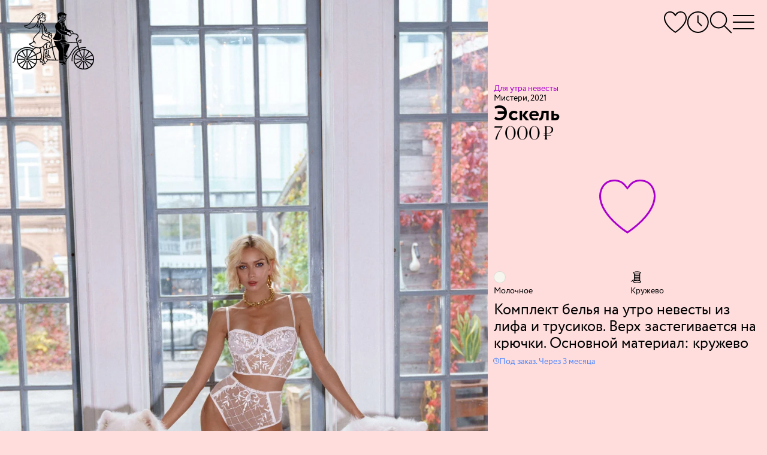

--- FILE ---
content_type: text/html; charset=utf-8
request_url: https://yaroslavl.marytrufel.ru/bele-rara-avis-eskel
body_size: 21571
content:
<!DOCTYPE html><html data-controller="current-user" data-current-user-url-value="/current_user.json" data-is-favorites-enabled="true" data-is-form-consents-checkboxes-required="true" data-is-guide-enabled="false" data-is-js-metrics-report-enabled="true" data-preregistration-salon-group-id="527007" data-referer-type="page" data-yandex-metrika-id="85615021" lang="ru" prefix="og: https://ogp.me/ns#"><head><title>Купить нижнее белье «Эскель» Рара Авис из коллекции Мистери 2021 года в салоне «Мэри Трюфель»</title><link href="https://assets.marytrufel.ru" rel="preconnect" /><link href="https://cdn.marytrufel.ru" rel="preconnect" /><link href="https://videos.marytrufel.ae" rel="preconnect" /><link rel="stylesheet" href="https://assets.marytrufel.ru/assets/web2/application/mobile-b6da8d06a8603cca17c63dd675937633d8d6c16e52120f8720fb7c04c1fd562f.css" media="only screen" /><link rel="stylesheet" href="https://assets.marytrufel.ru/assets/web2/application/desktop-c9f8284d13eeb081341e6b19e237a7fecad81b0ce9b42b4c3034777a157fb6ad.css" media="only screen and (min-width: 961px)" /><script>window.dataLayer ||= [];</script><script src="https://assets.marytrufel.ru/assets/es-module-shims-c0e61e4b570b7cb39efd90bff159822018f32dfd47478e21bc9cb809b3743143.js" data-turbolinks-track="reload"></script><script type="importmap" data-turbo-track="reload">{
  "imports": {
    "@hotwired/turbo-rails": "https://assets.marytrufel.ru/assets/turbo.min-1b7516f7e35fd5acf4296a1367b2c0422daad87f3a69648386fe5680a91902cf.js",
    "@hotwired/stimulus": "https://assets.marytrufel.ru/assets/stimulus.min-944b3202bb8fee0f760f31185dea20e8e4f4fc558e0cc2414f556d31ca92b6ff.js",
    "@hotwired/stimulus-loading": "https://assets.marytrufel.ru/assets/stimulus-loading-7583aad9a767fc7f8053195503915a482a49b585b6761e3665baebfcca9b9dcb.js",
    "application": "https://assets.marytrufel.ru/assets/application-756c6dd2bb2715a03829d1ca099f259744803b210aaf385ddc02291134a7a916.js",
    "idiomorph": "https://assets.marytrufel.ru/assets/idiomorph-09a9368da29a321bb02dc733228b52ba8686dd9560124d8946d4401d747174d3.js",
    "utils/features": "https://assets.marytrufel.ru/assets/utils/features-980fc8866ab869c35d56fdc693afba68a3fc5f98c7d6c4321d51975501a2c21a.js",
    "utils/cookies": "https://assets.marytrufel.ru/assets/utils/cookies-5cf761140be38a9155f6b765ad31a06fe5efb35a3f6b755d7b5e6657121d0829.js",
    "utils/css": "https://assets.marytrufel.ru/assets/utils/css-de394956c50a42dfbf0d2940015bbf8e791bc3d6d896856ff870d61b5e196708.js",
    "utils/throttle": "https://assets.marytrufel.ru/assets/utils/throttle-b20b697a71a3f3bd0164c09603b5a9d954f38beb797f5085cdd58b642917b90e.js",
    "utils/dress_referer": "https://assets.marytrufel.ru/assets/utils/dress_referer-0abced0dac9273ca3ab673495ae2299b5dc5e0c7b81c60d2642a12159b8becd8.js",
    "utils/recently_viewed_dresses": "https://assets.marytrufel.ru/assets/utils/recently_viewed_dresses-b1e579ac2d485154ce9c3f821f92282ab3739c031a58238cbea679131ba451ba.js",
    "utils/offline_activity_registration_form/phone": "https://assets.marytrufel.ru/assets/utils/offline_activity_registration_form/phone-6c94e3b0856894a8f4c9310277594516b09e548be4af70b2d49a3be26fe0e316.js",
    "utils/image": "https://assets.marytrufel.ru/assets/utils/image-a17c9b091a7432b15c7caaf02dbdb3e9a992a4743109f17989de3f6b90ae93bc.js",
    "utils/turbo_stream": "https://assets.marytrufel.ru/assets/utils/turbo_stream-731d0c5ea71fb45c63d2642c1ad131a3cf7b9a467691d67c0b9c0609bc505613.js",
    "heic-to": "https://assets.marytrufel.ru/assets/heic-to-2dcda9154dd88b31a71c6e060d84aa0f0bb0f2bd14cbbdfa176c26fb7dd249ce.js",
    "imask": "https://assets.marytrufel.ru/assets/imask-0a287de42d30bc4f5e13c9ae0f39077d7403a19cec856e2d0c81379d9015f3f1.js",
    "clipboard2": "https://assets.marytrufel.ru/assets/clipboard2-2ef76d3dc842eb6b51359e5a64933e96d0eb8c3452f537e008f5676d6ce011f2.js",
    "admin": "https://assets.marytrufel.ru/assets/admin-6394c696df48b88926be194936e6097dd30eda4deb0a0afde5823eda22ca9e13.js",
    "@rails/activestorage": "https://assets.marytrufel.ru/assets/activestorage.esm-cc646e56fd50a9655cb5cbd852bbfd5244501d99dc591c29cb71454b9be24ae2.js",
    "admin2": "https://assets.marytrufel.ru/assets/admin2-536048ab16e941d21a402d02ac70102e6f66f48618ca74fbf0bdfced6577df08.js",
    "admin2/toast": "https://assets.marytrufel.ru/assets/admin2/toast-f74617de5d7622b97aa0b799096114f96a1dd97e7c9792afd6eb0e0a2bf014b7.js",
    "admin2/local_time": "https://assets.marytrufel.ru/assets/admin2/local_time-7aab850f2996413575fdb51687235bb18b52948f9981fbd1c8446af12c49861e.js",
    "bootstrap.bundle": "https://assets.marytrufel.ru/assets/bootstrap.bundle-bdbd96e94a6176a65d574e27423d4c7fb96bc50337dc14a98d013a215e7ce45c.js",
    "local-time": "https://assets.marytrufel.ru/assets/local-time-9c6deda97f5a6fa5ff34b89fe71ac4f717b97e7dfd84e73b454fd8ef39071d9c.js",
    "sortablejs": "https://assets.marytrufel.ru/assets/sortablejs-e8e0de402816f00355ba8495db2e8e81a32cb54e32a51eb7e5476e2ddc0ea016.js",
    "@rails/actiontext": "https://assets.marytrufel.ru/assets/actiontext.esm-0805bad17f15cccb6d7c486997fae7e69021ff37bafe2298c252f2788a59edb1.js",
    "trix": "https://assets.marytrufel.ru/assets/trix-b79476acf985d3537c52c479eeceac72738e2f599cd4a1116a1ac744ac1200f5.js",
    "controllers/about/bicycle_controller": "https://assets.marytrufel.ru/assets/controllers/about/bicycle_controller-5e027b51b31a2ae82d8e15f01fc24f10ee3860a06e7ac062caa5f90f2d60fc39.js",
    "controllers/about/birds_controller": "https://assets.marytrufel.ru/assets/controllers/about/birds_controller-ac87b59361aee5ef7fadfa291b40082d4192549841b15d6e23ffb18acdd59c69.js",
    "controllers/about/enter_controller": "https://assets.marytrufel.ru/assets/controllers/about/enter_controller-6ab2f8e5422ee77fd819292391177aed4b24a1cd31cd3f7932175e64faa2c4db.js",
    "controllers/about/folding_controller": "https://assets.marytrufel.ru/assets/controllers/about/folding_controller-4ad85311102fc539612ba10087c4258d62f2a797c94974dc4195e1b52444e205.js",
    "controllers/about/girl_controller": "https://assets.marytrufel.ru/assets/controllers/about/girl_controller-f0c0ff2fc18e5c8d26b426f6dc82f846bf99735274229e76af9ec2d531037b09.js",
    "controllers/about/hanger_controller": "https://assets.marytrufel.ru/assets/controllers/about/hanger_controller-942bec092964ef7d105af3a24e17365844b7c0b06592275bff2bd7e096640fd3.js",
    "controllers/about/office_controller": "https://assets.marytrufel.ru/assets/controllers/about/office_controller-33304b4e923d7c2cb6fd0d37b282d5719c7ebc5daf257720e093548cca8796de.js",
    "controllers/about/parents_controller": "https://assets.marytrufel.ru/assets/controllers/about/parents_controller-f8623c26d55d5922c9d97313e51928c0e98419024734aafb20feb1e0b8c852bf.js",
    "controllers/about/welcome_controller": "https://assets.marytrufel.ru/assets/controllers/about/welcome_controller-60721be03049bf827840f0e3c8b427fecd373ddd288c1166be53c10c9672eb0e.js",
    "controllers/about_controller": "https://assets.marytrufel.ru/assets/controllers/about_controller-977debd1e8d2d61021b1fed4fd80e32818c0c881401b4d568a034bd4a70ada2f.js",
    "controllers/application": "https://assets.marytrufel.ru/assets/controllers/application-6687767a6668b189c36bf785b430917207837143d2d81efcdc9d1a8846d81a78.js",
    "controllers/breadcrumbs_controller": "https://assets.marytrufel.ru/assets/controllers/breadcrumbs_controller-54f16b8f7a87b42d80290412e2ef6eb4109284c1d3202965f4014c7496f80627.js",
    "controllers/current_user_controller": "https://assets.marytrufel.ru/assets/controllers/current_user_controller-3ada29e0e4f81da5b159418ff389662d325e7dbfc21c64c6028e9e84c275183b.js",
    "controllers/dresses/page_controller": "https://assets.marytrufel.ru/assets/controllers/dresses/page_controller-641be916924688bbf2776ef7bb45278f7709d01b67f910669f876c6da23ef381.js",
    "controllers/dresses/referer_controller": "https://assets.marytrufel.ru/assets/controllers/dresses/referer_controller-13bb3c9c12d59cd28cb9f1fac4fa0ed98d728026963ffa05764c07c15d680705.js",
    "controllers/dresses/slider_controller": "https://assets.marytrufel.ru/assets/controllers/dresses/slider_controller-278db0cef9f1f89e8c35b92781447bb9aa7235563bacebdf1588b09a2ea28be0.js",
    "controllers/dropdown_controller": "https://assets.marytrufel.ru/assets/controllers/dropdown_controller-dcd0a0f7615fe6e2ea19c5f441786df3d53553f9b3eb7d44817f8c9827b095bd.js",
    "controllers/favorites/dress_controller": "https://assets.marytrufel.ru/assets/controllers/favorites/dress_controller-d2bf1676ec5c20dcb3454dd224b2117185efb78698066d112cca0149ce3c2b15.js",
    "controllers/favorites/dress_toggle_controller": "https://assets.marytrufel.ru/assets/controllers/favorites/dress_toggle_controller-aa9cd7e3afff12a61496faad3c549b897b8ea77b2970b8aef96eecec703229b8.js",
    "controllers/favorites/dresses_stack_controller": "https://assets.marytrufel.ru/assets/controllers/favorites/dresses_stack_controller-b0f45ff143097f878cd49fdcabe12a27f68654003610e6ee90c561bfc80d128b.js",
    "controllers/favorites/fairy_factoid_controller": "https://assets.marytrufel.ru/assets/controllers/favorites/fairy_factoid_controller-9f5050c276b960d3092de89bcceeecfd8a9e97102c4b62c013dde880f751add7.js",
    "controllers/favorites/update_controller": "https://assets.marytrufel.ru/assets/controllers/favorites/update_controller-da6748c5a7ee05225a2864083e42c6a1907d67217c326f75de4459608131a495.js",
    "controllers/fitting_button_controller": "https://assets.marytrufel.ru/assets/controllers/fitting_button_controller-399840d95cf84befa42e516910ed99fc23ddc476f9d063bf65d370ead7d811fd.js",
    "controllers/floors_page_loader_controller": "https://assets.marytrufel.ru/assets/controllers/floors_page_loader_controller-c919009c3af69b73d8399ac9629dab80e9bcb93e2b4c77cab9a9874c5fc256ec.js",
    "controllers/image_search_promo_controller": "https://assets.marytrufel.ru/assets/controllers/image_search_promo_controller-4783aa33169466a4313d5dee85c7fa079c579c8f9ba80acc0435936b126a3298.js",
    "controllers": "https://assets.marytrufel.ru/assets/controllers/index-41e3a4febf2ff6703ca8e111db51530540f811a064310b0278444558451ad4db.js",
    "controllers/login_form_controller": "https://assets.marytrufel.ru/assets/controllers/login_form_controller-2a7e38f963d29fb5c5535d7dafc8504cbf5c53ac8aefd55ee8570cc104b62be2.js",
    "controllers/menu_controller": "https://assets.marytrufel.ru/assets/controllers/menu_controller-7f39ab1ab8a084ce70000848ab94b2960b02257d9aaeb72ede52f1db924e3faa.js",
    "controllers/offline_activity_pill_widget_controller": "https://assets.marytrufel.ru/assets/controllers/offline_activity_pill_widget_controller-d1eabea1cc69212de7000b11a9447c084e29a9c2e9a2a25c152967ea8ca3f3e0.js",
    "controllers/offline_activity_registration_form/phone_and_code_fields_controller": "https://assets.marytrufel.ru/assets/controllers/offline_activity_registration_form/phone_and_code_fields_controller-f3f0fd27c07756b0472b8ab3d6993ffc0cdda7b06a3e852f8308f2dc099ffe76.js",
    "controllers/offline_activity_registration_form_controller": "https://assets.marytrufel.ru/assets/controllers/offline_activity_registration_form_controller-1f67caab5da76e6287a5fa58d666c418154e8b92db63e85ce2cdaff3e3a4834f.js",
    "controllers/promotion_timer_controller": "https://assets.marytrufel.ru/assets/controllers/promotion_timer_controller-8f5af4e6e30d1b07e6d2a659c048c88944132133f076dde7cdd4a0e213da64d2.js",
    "controllers/recently_viewed_dresses_controller": "https://assets.marytrufel.ru/assets/controllers/recently_viewed_dresses_controller-8ebdb25b328ead8ad36cd9f9df2c71982835309f585a3165c0084bdde7d68ee9.js",
    "controllers/related_dresses_controller": "https://assets.marytrufel.ru/assets/controllers/related_dresses_controller-b2df07a3a171323bdc6eacf22645aa68d8ca092c19b4ddf978bc192eb8e751bc.js",
    "controllers/search_controller": "https://assets.marytrufel.ru/assets/controllers/search_controller-4f696e8b4a465f09573224825709c6d6dfe6373290d5cd79a660155f46149e69.js",
    "controllers/search_history_controller": "https://assets.marytrufel.ru/assets/controllers/search_history_controller-e9f4609414601ed847fde305480635488117bb227dd4553dcb039ea920ff50a4.js",
    "controllers/search_history_storage_controller": "https://assets.marytrufel.ru/assets/controllers/search_history_storage_controller-88ef497dff3f05f0dbb0a50956f42621725b4ea930a6e9d274cac1251304fd20.js",
    "controllers/search_input_controller": "https://assets.marytrufel.ru/assets/controllers/search_input_controller-c6c9c9d3d813ebe2f3697b48fade8586a45c0ce97aaa1576914940fe0047981e.js",
    "controllers/search_results_controller": "https://assets.marytrufel.ru/assets/controllers/search_results_controller-4f84d716b778cf54b2be7f25a6731dc36041fe618b9df5da691d6f6b94a36cb5.js",
    "admin/controllers/application": "https://assets.marytrufel.ru/assets/admin/controllers/application-6687767a6668b189c36bf785b430917207837143d2d81efcdc9d1a8846d81a78.js",
    "admin/controllers/direct_upload_controller": "https://assets.marytrufel.ru/assets/admin/controllers/direct_upload_controller-73973864d5231027d8c56c485f11c2b816f5ae0900366d6330dbe16f7df413d3.js",
    "admin/controllers": "https://assets.marytrufel.ru/assets/admin/controllers/index-be454ad58aaf56820721a66873370669ca9e3d4b54379d290c83e86d44329df7.js",
    "admin/controllers/promotion_form_controller": "https://assets.marytrufel.ru/assets/admin/controllers/promotion_form_controller-b0039b86a96eced3116e9d303038620784225a6181a43c5bf1db3b00e2899468.js",
    "admin2/controllers/application": "https://assets.marytrufel.ru/assets/admin2/controllers/application-31dfffdfbaa0de2934bd16bfff1e090119f5409db4500dd643ffe3070edf6d24.js",
    "admin2/controllers/copy_to_clipboard_controller": "https://assets.marytrufel.ru/assets/admin2/controllers/copy_to_clipboard_controller-adc1e7fb57f85c884e6550e05bd61bc87b4e32dc9768b9983a1408e4566a9480.js",
    "admin2/controllers": "https://assets.marytrufel.ru/assets/admin2/controllers/index-972b12407fb6f8f533dd6c9644ee63c0567425faceeae5e45b3fdebbcb6fa04f.js",
    "admin2/controllers/new_dress_import_controller": "https://assets.marytrufel.ru/assets/admin2/controllers/new_dress_import_controller-9d463eea2cd725eac7969b45e93274756974ce98fd7876bba1bdab5183c26ca0.js",
    "admin2/controllers/offline_activity/registration_form_custom_field_controller": "https://assets.marytrufel.ru/assets/admin2/controllers/offline_activity/registration_form_custom_field_controller-b76bc55f6df4b2453a5dec4779ba07c20b52ba2eed33b25398352531acb08911.js",
    "admin2/controllers/offline_activity/registration_form_custom_fields_controller": "https://assets.marytrufel.ru/assets/admin2/controllers/offline_activity/registration_form_custom_fields_controller-de044f6615c7c068a027210d415b58d82aeaf3b6701af47a9fa50154594d5292.js",
    "admin2/controllers/offline_activity_form_controller": "https://assets.marytrufel.ru/assets/admin2/controllers/offline_activity_form_controller-63f8674a35a2553a51c37872042d31c7e142e16a5c4a7fec257715971c220d13.js",
    "admin2/controllers/rows_errors_controller": "https://assets.marytrufel.ru/assets/admin2/controllers/rows_errors_controller-e4f6f4e4688df411213c874c920a3f3aad37e40bd25dfad2f3240b3789349c09.js"
  }
}</script>
<link rel="modulepreload" href="https://assets.marytrufel.ru/assets/turbo.min-1b7516f7e35fd5acf4296a1367b2c0422daad87f3a69648386fe5680a91902cf.js">
<link rel="modulepreload" href="https://assets.marytrufel.ru/assets/stimulus.min-944b3202bb8fee0f760f31185dea20e8e4f4fc558e0cc2414f556d31ca92b6ff.js">
<link rel="modulepreload" href="https://assets.marytrufel.ru/assets/stimulus-loading-7583aad9a767fc7f8053195503915a482a49b585b6761e3665baebfcca9b9dcb.js">
<link rel="modulepreload" href="https://assets.marytrufel.ru/assets/application-756c6dd2bb2715a03829d1ca099f259744803b210aaf385ddc02291134a7a916.js">
<link rel="modulepreload" href="https://assets.marytrufel.ru/assets/idiomorph-09a9368da29a321bb02dc733228b52ba8686dd9560124d8946d4401d747174d3.js">
<link rel="modulepreload" href="https://assets.marytrufel.ru/assets/utils/features-980fc8866ab869c35d56fdc693afba68a3fc5f98c7d6c4321d51975501a2c21a.js">
<link rel="modulepreload" href="https://assets.marytrufel.ru/assets/utils/cookies-5cf761140be38a9155f6b765ad31a06fe5efb35a3f6b755d7b5e6657121d0829.js">
<link rel="modulepreload" href="https://assets.marytrufel.ru/assets/utils/css-de394956c50a42dfbf0d2940015bbf8e791bc3d6d896856ff870d61b5e196708.js">
<link rel="modulepreload" href="https://assets.marytrufel.ru/assets/utils/throttle-b20b697a71a3f3bd0164c09603b5a9d954f38beb797f5085cdd58b642917b90e.js">
<link rel="modulepreload" href="https://assets.marytrufel.ru/assets/utils/dress_referer-0abced0dac9273ca3ab673495ae2299b5dc5e0c7b81c60d2642a12159b8becd8.js">
<link rel="modulepreload" href="https://assets.marytrufel.ru/assets/utils/recently_viewed_dresses-b1e579ac2d485154ce9c3f821f92282ab3739c031a58238cbea679131ba451ba.js">
<link rel="modulepreload" href="https://assets.marytrufel.ru/assets/utils/offline_activity_registration_form/phone-6c94e3b0856894a8f4c9310277594516b09e548be4af70b2d49a3be26fe0e316.js">
<link rel="modulepreload" href="https://assets.marytrufel.ru/assets/utils/image-a17c9b091a7432b15c7caaf02dbdb3e9a992a4743109f17989de3f6b90ae93bc.js">
<link rel="modulepreload" href="https://assets.marytrufel.ru/assets/utils/turbo_stream-731d0c5ea71fb45c63d2642c1ad131a3cf7b9a467691d67c0b9c0609bc505613.js">
<link rel="modulepreload" href="https://assets.marytrufel.ru/assets/heic-to-2dcda9154dd88b31a71c6e060d84aa0f0bb0f2bd14cbbdfa176c26fb7dd249ce.js">
<link rel="modulepreload" href="https://assets.marytrufel.ru/assets/imask-0a287de42d30bc4f5e13c9ae0f39077d7403a19cec856e2d0c81379d9015f3f1.js">
<link rel="modulepreload" href="https://assets.marytrufel.ru/assets/clipboard2-2ef76d3dc842eb6b51359e5a64933e96d0eb8c3452f537e008f5676d6ce011f2.js">
<link rel="modulepreload" href="https://assets.marytrufel.ru/assets/controllers/about/bicycle_controller-5e027b51b31a2ae82d8e15f01fc24f10ee3860a06e7ac062caa5f90f2d60fc39.js">
<link rel="modulepreload" href="https://assets.marytrufel.ru/assets/controllers/about/birds_controller-ac87b59361aee5ef7fadfa291b40082d4192549841b15d6e23ffb18acdd59c69.js">
<link rel="modulepreload" href="https://assets.marytrufel.ru/assets/controllers/about/enter_controller-6ab2f8e5422ee77fd819292391177aed4b24a1cd31cd3f7932175e64faa2c4db.js">
<link rel="modulepreload" href="https://assets.marytrufel.ru/assets/controllers/about/folding_controller-4ad85311102fc539612ba10087c4258d62f2a797c94974dc4195e1b52444e205.js">
<link rel="modulepreload" href="https://assets.marytrufel.ru/assets/controllers/about/girl_controller-f0c0ff2fc18e5c8d26b426f6dc82f846bf99735274229e76af9ec2d531037b09.js">
<link rel="modulepreload" href="https://assets.marytrufel.ru/assets/controllers/about/hanger_controller-942bec092964ef7d105af3a24e17365844b7c0b06592275bff2bd7e096640fd3.js">
<link rel="modulepreload" href="https://assets.marytrufel.ru/assets/controllers/about/office_controller-33304b4e923d7c2cb6fd0d37b282d5719c7ebc5daf257720e093548cca8796de.js">
<link rel="modulepreload" href="https://assets.marytrufel.ru/assets/controllers/about/parents_controller-f8623c26d55d5922c9d97313e51928c0e98419024734aafb20feb1e0b8c852bf.js">
<link rel="modulepreload" href="https://assets.marytrufel.ru/assets/controllers/about/welcome_controller-60721be03049bf827840f0e3c8b427fecd373ddd288c1166be53c10c9672eb0e.js">
<link rel="modulepreload" href="https://assets.marytrufel.ru/assets/controllers/about_controller-977debd1e8d2d61021b1fed4fd80e32818c0c881401b4d568a034bd4a70ada2f.js">
<link rel="modulepreload" href="https://assets.marytrufel.ru/assets/controllers/application-6687767a6668b189c36bf785b430917207837143d2d81efcdc9d1a8846d81a78.js">
<link rel="modulepreload" href="https://assets.marytrufel.ru/assets/controllers/breadcrumbs_controller-54f16b8f7a87b42d80290412e2ef6eb4109284c1d3202965f4014c7496f80627.js">
<link rel="modulepreload" href="https://assets.marytrufel.ru/assets/controllers/current_user_controller-3ada29e0e4f81da5b159418ff389662d325e7dbfc21c64c6028e9e84c275183b.js">
<link rel="modulepreload" href="https://assets.marytrufel.ru/assets/controllers/dresses/page_controller-641be916924688bbf2776ef7bb45278f7709d01b67f910669f876c6da23ef381.js">
<link rel="modulepreload" href="https://assets.marytrufel.ru/assets/controllers/dresses/referer_controller-13bb3c9c12d59cd28cb9f1fac4fa0ed98d728026963ffa05764c07c15d680705.js">
<link rel="modulepreload" href="https://assets.marytrufel.ru/assets/controllers/dresses/slider_controller-278db0cef9f1f89e8c35b92781447bb9aa7235563bacebdf1588b09a2ea28be0.js">
<link rel="modulepreload" href="https://assets.marytrufel.ru/assets/controllers/dropdown_controller-dcd0a0f7615fe6e2ea19c5f441786df3d53553f9b3eb7d44817f8c9827b095bd.js">
<link rel="modulepreload" href="https://assets.marytrufel.ru/assets/controllers/favorites/dress_controller-d2bf1676ec5c20dcb3454dd224b2117185efb78698066d112cca0149ce3c2b15.js">
<link rel="modulepreload" href="https://assets.marytrufel.ru/assets/controllers/favorites/dress_toggle_controller-aa9cd7e3afff12a61496faad3c549b897b8ea77b2970b8aef96eecec703229b8.js">
<link rel="modulepreload" href="https://assets.marytrufel.ru/assets/controllers/favorites/dresses_stack_controller-b0f45ff143097f878cd49fdcabe12a27f68654003610e6ee90c561bfc80d128b.js">
<link rel="modulepreload" href="https://assets.marytrufel.ru/assets/controllers/favorites/fairy_factoid_controller-9f5050c276b960d3092de89bcceeecfd8a9e97102c4b62c013dde880f751add7.js">
<link rel="modulepreload" href="https://assets.marytrufel.ru/assets/controllers/favorites/update_controller-da6748c5a7ee05225a2864083e42c6a1907d67217c326f75de4459608131a495.js">
<link rel="modulepreload" href="https://assets.marytrufel.ru/assets/controllers/fitting_button_controller-399840d95cf84befa42e516910ed99fc23ddc476f9d063bf65d370ead7d811fd.js">
<link rel="modulepreload" href="https://assets.marytrufel.ru/assets/controllers/floors_page_loader_controller-c919009c3af69b73d8399ac9629dab80e9bcb93e2b4c77cab9a9874c5fc256ec.js">
<link rel="modulepreload" href="https://assets.marytrufel.ru/assets/controllers/image_search_promo_controller-4783aa33169466a4313d5dee85c7fa079c579c8f9ba80acc0435936b126a3298.js">
<link rel="modulepreload" href="https://assets.marytrufel.ru/assets/controllers/index-41e3a4febf2ff6703ca8e111db51530540f811a064310b0278444558451ad4db.js">
<link rel="modulepreload" href="https://assets.marytrufel.ru/assets/controllers/login_form_controller-2a7e38f963d29fb5c5535d7dafc8504cbf5c53ac8aefd55ee8570cc104b62be2.js">
<link rel="modulepreload" href="https://assets.marytrufel.ru/assets/controllers/menu_controller-7f39ab1ab8a084ce70000848ab94b2960b02257d9aaeb72ede52f1db924e3faa.js">
<link rel="modulepreload" href="https://assets.marytrufel.ru/assets/controllers/offline_activity_pill_widget_controller-d1eabea1cc69212de7000b11a9447c084e29a9c2e9a2a25c152967ea8ca3f3e0.js">
<link rel="modulepreload" href="https://assets.marytrufel.ru/assets/controllers/offline_activity_registration_form/phone_and_code_fields_controller-f3f0fd27c07756b0472b8ab3d6993ffc0cdda7b06a3e852f8308f2dc099ffe76.js">
<link rel="modulepreload" href="https://assets.marytrufel.ru/assets/controllers/offline_activity_registration_form_controller-1f67caab5da76e6287a5fa58d666c418154e8b92db63e85ce2cdaff3e3a4834f.js">
<link rel="modulepreload" href="https://assets.marytrufel.ru/assets/controllers/promotion_timer_controller-8f5af4e6e30d1b07e6d2a659c048c88944132133f076dde7cdd4a0e213da64d2.js">
<link rel="modulepreload" href="https://assets.marytrufel.ru/assets/controllers/recently_viewed_dresses_controller-8ebdb25b328ead8ad36cd9f9df2c71982835309f585a3165c0084bdde7d68ee9.js">
<link rel="modulepreload" href="https://assets.marytrufel.ru/assets/controllers/related_dresses_controller-b2df07a3a171323bdc6eacf22645aa68d8ca092c19b4ddf978bc192eb8e751bc.js">
<link rel="modulepreload" href="https://assets.marytrufel.ru/assets/controllers/search_controller-4f696e8b4a465f09573224825709c6d6dfe6373290d5cd79a660155f46149e69.js">
<link rel="modulepreload" href="https://assets.marytrufel.ru/assets/controllers/search_history_controller-e9f4609414601ed847fde305480635488117bb227dd4553dcb039ea920ff50a4.js">
<link rel="modulepreload" href="https://assets.marytrufel.ru/assets/controllers/search_history_storage_controller-88ef497dff3f05f0dbb0a50956f42621725b4ea930a6e9d274cac1251304fd20.js">
<link rel="modulepreload" href="https://assets.marytrufel.ru/assets/controllers/search_input_controller-c6c9c9d3d813ebe2f3697b48fade8586a45c0ce97aaa1576914940fe0047981e.js">
<link rel="modulepreload" href="https://assets.marytrufel.ru/assets/controllers/search_results_controller-4f84d716b778cf54b2be7f25a6731dc36041fe618b9df5da691d6f6b94a36cb5.js">
<script type="module">import "application"</script><meta content="width=device-width, initial-scale=1, interactive-widget=resizes-content" name="viewport" /><meta content="var(--bliss-color)" data-default-theme-color="var(--bliss-color)" name="theme-color" /><meta content="var(--bliss-color)" name="msapplication-navbutton-color" /><meta content="var(--bliss-color)" name="apple-mobile-web-app-status-bar-style" /><link href="/apple-touch-icon.png" rel="apple-touch-icon" sizes="180x180" /><link href="/favicon-32x32.png" rel="icon" sizes="32x32" type="image/png" /><link href="/favicon-16x16.png" rel="icon" sizes="16x16" type="image/png" /><link href="/site.webmanifest" rel="manifest" /><link color="#5bbad5" href="/safari-pinned-tab.svg" rel="mask-icon" /><link href="/favicon2.ico?v=2" rel="shortcut icon" /><meta name="csrf-param" content="authenticity_token" />
<meta name="csrf-token" content="kGInkR7GvFyv490DisNJECqlYWVg9CCykxWvQqqwthayKW6IRtQ9e61m6HkuQp5jOuTgNg14mQRG2Scdoc0OwQ" /><link href="https://preregistration.marytrufel.ru" rel="preconnect" /><link href="https://api.yclients.com" rel="preconnect" /><meta content="Покупайте пеньюар для утра невесты Эскель Рары Авис в салоне Мэри Трюфель. Выгодные цены, бесплатная примерка, удобное расположение. Подберем лучший образ!" name="description" /><meta content="нижнее белье, пеньюар, утро невесты, свадебное белье, сорочка, будуарное платье, рара авис, rara avis, mystery 2021, халатик, комплект, одежда для утра невесты, Эскель" name="keywords" /><meta content="index, follow, max-image-preview:large, max-snippet:-1, max-video-preview:-1" name="robots" /><meta content="Эскель" property="og:title" /><meta content="https://yaroslavl.marytrufel.ru/bele-rara-avis-eskel" property="og:url" /><meta content="Комплект белья на утро невесты из лифа и трусиков. Верх застегивается на крючки. Основной материал: кружево" property="og:description" /><meta content="https://cdn.marytrufel.ru/tORGjDnfguDekRl8gYsZ5BDySlbQ2QUr9xd86wsD4bc/rs:fill:1000:1500/q:85/czM6Ly9tYXJ5dHJ1/ZmVsLXByb2R1Y3Rp/b24vbmRrcTlvbGl4/am9zbGQ3emF0dnA0/Z3BnN2dwcQ.webp" property="og:image" /><script type="application/ld+json">{"@context":"https://schema.org/","@type":"Product","image":["https://cdn.marytrufel.ru/tORGjDnfguDekRl8gYsZ5BDySlbQ2QUr9xd86wsD4bc/rs:fill:1000:1500/q:85/czM6Ly9tYXJ5dHJ1/ZmVsLXByb2R1Y3Rp/b24vbmRrcTlvbGl4/am9zbGQ3emF0dnA0/Z3BnN2dwcQ.webp","https://cdn.marytrufel.ru/sC3t9Jab3H-svmseF-ebvRrlC7-1HheBT4w0em2zVxo/rs:fill:1000:1500/q:85/czM6Ly9tYXJ5dHJ1/ZmVsLXByb2R1Y3Rp/b24veW5uN2pxYnpw/bmZ5Y2YyNmQ3cWNu/MDEwbXFiNQ.webp","https://cdn.marytrufel.ru/FAuQXn5zychwR_XeaQ0CYXMHn31tZvp6EYTiWfYp_k4/rs:fill:1000:1500/q:85/czM6Ly9tYXJ5dHJ1/ZmVsLXByb2R1Y3Rp/b24vaW11ZDBzOWps/a2Iybjc4Z3UwaXY4/b29kbGN2MA.webp"],"name":"Эскель","description":"Комплект белья на утро невесты из лифа и трусиков. Верх застегивается на крючки. Основной материал: кружево","material":"Кружево","brand":{"@type":"Brand","name":"Для утра невесты"},"offers":{"@type":"Offer","url":"https://yaroslavl.marytrufel.ru/bele-rara-avis-eskel","itemCondition":"https://schema.org/NewCondition","availability":"https://schema.org/PreOrder","priceSpecification":{"@type":"PriceSpecification","price":7000,"priceCurrency":"RUB"}}}</script><meta name="yandex-verification" content="62e128ac1bd006c9"><meta name="yandex-verification" content="84cea8d30d0b6888"><meta name="google-site-verification" content="02algsrJguDGfKbV-WwlwmujVTA7OJg4tpC9DpR41PU"><meta name="google-site-verification" content="DhJyBKbrqJ23nZmHVVwqufbDwW2xrJ6D1J6VTQhMegM"><meta name="facebook-domain-verification" content="zzhwfb28zukba1c1uxi5tauzhntsdj"><link href="https://yaroslavl.marytrufel.ru/bele-rara-avis-eskel" rel="canonical" /><link href="https://marytrufel.ru/" hreflang="ru" rel="alternate" /></head><body class="lingerie locale-ru" data-action="keydown.esc-&gt;menu#close search:perform@window-&gt;search-history-storage#save menu:open@window-&gt;menu#open" data-controller="menu search-history-storage" data-menu-hidden-class="hidden" data-menu-opened-value="false" data-menu-shown-class="menu2_shown" data-search-state="idle"><!-- Google Tag Manager (noscript) -->
<noscript><iframe src="https://www.googletagmanager.com/ns.html?id=GTM-MPF5PZM"
height="0" width="0" style="display:none;visibility:hidden"></iframe></noscript>
<!-- End Google Tag Manager (noscript) -->
<div class="menu2 hidden" data-menu-target="menu"><div class="menu2__logo content-container"><a class="logo logo_black mobile-hidden" href="/"><span class="hidden">Мэри Трюфель</span></a></div><div class="saloon-label2 mobile-hidden"></div><div class="menu2__content-container" data-action="search-history-storage:update@window-&gt;search-history#update search:perform-&gt;search#updateInput search-history:select-&gt;search#searchAgain" data-controller="search search-history search-results" data-search-general-error-message-value="Что-то пошло не так. Попробуйте позже" data-search-history-item-title-value="Повторить поиск" data-search-mode-value="fast" data-search-region-id-value="yaroslavl" data-search-render-results-endpoint-value="/render_search_results" data-search-results-empty-value="false" data-search-searchbooster-project-id-value="adea4fd2-fd12-40c6-9421-ee2780e59891"><div class="menu2__search"><div class="search"><div class="search-container search-container--no-often-used" data-general-error-message="Что-то пошло не так. Попробуйте позже" data-mode="text" data-search-path="/search" data-search-target="container" data-state="idle"><div class="search-input__container"><div class="search-input__icon"></div><input class="search-input input-reset" data-action="touchstart@document-&gt;search-input#handleTouchstart:passive touchmove@document-&gt;search-input#handleTouchmove:passive focus-&gt;search-input#handleFocus:passive blur-&gt;search-input#handleBlur:passive input-&gt;search#handleTextInput  keydown.enter-&gt;search#goToSearchResultsPage:stop" data-controller="search-input" data-menu-target="searchInput" data-search-target="searchInput" name="query" placeholder="Платье, бренд, коллекция" value="" /><img class="image-search-query" data-action="click-&gt;search#openFileDialog search:openFileDialog@window-&gt;search#openFileDialog" data-search-target="imageSearchQuery" title="Выбрать картинку" /><input accept="image/*" class="hidden" data-action="change-&gt;search#handleImageInput change-&gt;menu#open" data-search-target="fileInput" type="file" /><div class="search-input__buttons"><button class="search-input__cancel-btn btn-reset" data-action="search#cancel" title="Закрыть поиск"><svg xmlns="http://www.w3.org/2000/svg" width="30" height="31" fill="none" class="search-input__cancel-icon"><path fill-rule="evenodd" clip-rule="evenodd" d="M1.707.434A1 1 0 1 0 .293 1.848L13.594 15.15.293 28.45a1 1 0 1 0 1.414 1.414l13.301-13.301L28.31 29.865a1 1 0 0 0 1.414-1.414L16.423 15.15l13.3-13.302A1 1 0 0 0 28.31.434L15.008 13.735 1.708.434Z" fill="currentColor"></path></svg></button><button class="search-input__upload-image-btn btn-reset" data-action="click-&gt;search#openFileDialog" title="Выбрать картинку"><img class="search-input__upload-image-icon" src="https://assets.marytrufel.ru/assets/web2/search/upload-image-cde1778bafa77451de34964c099553b99abd94c1ac7da1922a69fddbc6cf5be7.png" /></button></div></div><div class="search-history" data-label="Вы искали:" data-search-history-target="searchHistory"></div></div></div><div class="search-content" data-search-target="results"></div></div><div class="menu2__content" data-search-target="menuContent"><ul class="menu2-silhouettes"><li class="menu2-silhouettes__item"><a class="menu2-silhouettes__link menu2-silhouettes__icon-princess" href="/svadebnye-platya-princessa">А-силуэт</a></li><li class="menu2-silhouettes__item"><a class="menu2-silhouettes__link menu2-silhouettes__icon-ampir" href="/svadebnye-platya-ampir">Ампир</a></li><li class="menu2-silhouettes__item"><a class="menu2-silhouettes__link menu2-silhouettes__icon-mermaid" href="/svadebnye-platya-rusalka">Рыбка</a></li><li class="menu2-silhouettes__item"><a class="menu2-silhouettes__link menu2-silhouettes__icon-ball" href="/svadebnye-platya-balnye">Пышное</a></li><li class="menu2-silhouettes__item"><a class="menu2-silhouettes__link menu2-silhouettes__icon-straight" href="/pryamye-svadebnye-platya">Прямое</a></li><li class="menu2-silhouettes__item menu2-silhouettes__item_next-is-non-marital"><a class="menu2-silhouettes__link menu2-silhouettes__icon-short" href="/korotkie-svadebnye-platya">Короткое</a></li><li class="menu2-silhouettes__item"><a class="menu2-silhouettes__link menu2-silhouettes__icon-evening" href="/vechernie-platya">Вечерние</a></li><li class="menu2-silhouettes__item"><a class="menu2-silhouettes__link menu2-silhouettes__icon-accessories-and-lingerie" href="/accessories-and-lingerie">Бельё</a></li></ul><h3 class="menu2-header">Бренды и дизайнеры</h3><div class="menu2-brands"><div class="menu2-brands__item"><a href="/svadebnye-platya-kookla">Кукла</a></div><div class="menu2-brands__item"><a href="/svadebnye-platya-martha">Марта</a></div><div class="menu2-brands__item"><a href="/svadebnye-platya-marry-mark">Мэрри Марк</a></div><div class="menu2-brands__item"><a href="/svadebnye-platya-romanova-atelier">Наталья Романова</a></div><div class="menu2-brands__item"><a href="/svadebnye-platya-patricia-bridal">Патрисия</a></div><div class="menu2-brands__item"><a href="/svadebnye-platya-patricia-couture">Патрисия Кутюр</a></div><div class="menu2-brands__item"><a href="/pollardy-group">Полларди Групп</a></div><div class="menu2-brands__item"><a href="/svadebnye-platya-sonesta">Сонеста</a></div><div class="menu2-brands__item"><a href="/svadebnye-platya-sonia-soley-air">Сониа Солей Эир</a></div><div class="menu2-brands__item"><a href="/svadebnye-platya-strekoza">Стрекоза</a></div><div class="menu2-brands__item"><a href="/svadebnye-platya-tatyana-kaplun">Татьяна Каплун</a></div><div class="menu2-brands__item"><a href="/svadebnye-platya-ave">Эйв</a></div></div><div class="menu2__desktop-cols"><div class="menu2__desktop-col"><h4 class="menu2-header">Материал</h4><ul class="menu2-materials"><li class="menu2-materials__item"><a href="/svadybnye-platya-iz-atlasa">Атлас</a></li><li class="menu2-materials__item"><a href="/svadybnye-platya-iz-fatina">Фатин</a></li><li class="menu2-materials__item"><a href="/svadybnye-platya-iz-kruzheva">Кружево</a></li><li class="menu2-materials__item"><a href="/svadybnye-platya-iz-glittera">Глиттер</a></li><li class="menu2-materials__item"><a href="/svadybnye-platya-iz-organzy">Органза</a></li><li class="menu2-materials__item"><a href="/svadybnye-platya-iz-shelka">Шёлк</a></li><li class="menu2-materials__item"><a href="/svadybnye-platya-iz-crepa">Креп</a></li><li class="menu2-materials__item"><a href="/svadybnye-platya-iz-neobychnoj-tkani">Необычный</a></li></ul></div><div class="menu2__desktop-col"><h4 class="menu2-header">Стоимость</h4><ul class="menu2-price"><li class="menu2-price__item"><a href="/svadebnye-platya-do-40000">До 45 тыс. ₽</a></li><li class="menu2-price__item"><a href="/svadebnye-platya-do-70000">До 70 тыс. ₽</a></li><li class="menu2-price__item"><a href="/svadebnye-platya-do-100000">До 100 тыс. ₽</a></li><li class="menu2-price__item"><a href="/svadebnye-platya-dorozhe-100000">От 100 тыс. ₽</a></li></ul></div></div><h4 class="menu2-header menu2-header_where-to-start">Наши подборки</h4><ul class="menu2-top-picks"><li class="menu2-top-picks__item"><a href="/svadebnie-plate-2025"> 2025</a></li><li class="menu2-top-picks__item"><a href="/luchshie-svadebnye-platya-2023-goda">2023</a></li></ul><div class="menu2-params"><div class="menu2-params__item"><h4 class="menu2-subheader">Стиль</h4><ul class="menu2-subitems"><li class="menu2-subitems__item"><a href="/luchshie-klassicheskie-svadebnye-platya">Классические</a></li><li class="menu2-subitems__item"><a href="/25-luchshih-plyazhnyh-platev-dlyasvadby-namore">Пляжные</a></li><li class="menu2-subitems__item"><a href="/prostye-svadebnye-platya">Простые</a></li><li class="menu2-subitems__item"><a href="/romantichnye-svadebnye-platya">Романтичные</a></li><li class="menu2-subitems__item"><a href="/roskoshnye-svadebnye-platya">Роскошные</a></li><li class="menu2-subitems__item"><a href="/svadebnye-platya-v-stile-boho">Бохо</a></li></ul></div><div class="menu2-params__item"><h4 class="menu2-subheader">Детали</h4><ul class="menu2-subitems"><li class="menu2-subitems__item"><a href="/svadebnye-platya-s-tsvetami">Цветы</a></li></ul></div><div class="menu2-params__item"><h4 class="menu2-subheader">Длина</h4><ul class="menu2-subitems"><li class="menu2-subitems__item"><a href="/luchshie-svadebnye-platya-dliny-mini">Мини</a></li><li class="menu2-subitems__item"><a href="/luchshie-svadebnye-platya-v-dline-midi">Миди</a></li><li class="menu2-subitems__item"><a href="/dlinnye-svadebnye-platya-v-pol">В пол</a></li><li class="menu2-subitems__item"><a href="/25-luchshih-svadebnyh-platev-s-dlinnym-shleyfom">С длинным шлейфом</a></li></ul></div><div class="menu2-params__item"><h4 class="menu2-subheader">Вырез</h4><ul class="menu2-subitems"><li class="menu2-subitems__item"><a href="/svadebnye-platya-s-otkrytoy-spinoy">С открытой спиной</a></li><li class="menu2-subitems__item"><a href="/svadebnye-platya-s-v-obraznym-vyrezom">V-образный</a></li><li class="menu2-subitems__item"><a href="/svadebnye-platya-s-razrezom">Разрез</a></li></ul></div><div class="menu2-params__item"><h4 class="menu2-subheader">Корсет</h4><ul class="menu2-subitems"><li class="menu2-subitems__item"><a href="/svadebnye-platya-s-kvadratnym-korsetom">Квадратный</a></li><li class="menu2-subitems__item"><a href="/25-luchshih-otkrytyh-svadebnyh-platev">Открытый</a></li><li class="menu2-subitems__item"><a href="/luchshie-zakrytye-svadebnye-platya">Закрытый</a></li><li class="menu2-subitems__item"><a href="/svadebnye-platya-s-asimmetrichnym-korsetom">Асимметрия</a></li><li class="menu2-subitems__item"><a href="/svadebnye-platya-s-korsetom-v-forme-serdtsa">Сердце</a></li></ul></div><div class="menu2-params__item"><h4 class="menu2-subheader">Рукава</h4><ul class="menu2-subitems"><li class="menu2-subitems__item"><a href="/luchshie-svadebnye-platya-s-dlinnymirukavami">С длинным рукавом</a></li><li class="menu2-subitems__item"><a href="/svadebnye-platya-s-ob-emnymi-i-pyshnymi-rukavami">Объемные рукава</a></li><li class="menu2-subitems__item"><a href="/svadebnye-platya-so-spuschennymi-bretelyami">Спущенные бретели</a></li><li class="menu2-subitems__item"><a href="/svadebnye-platya-s-prozrachnymi-rukavami">Прозрачные рукава</a></li><li class="menu2-subitems__item"><a href="/luchshie-svadebnye-platya-na-bretelyah">С бретелями</a></li><li class="menu2-subitems__item"><a href="/svadebnye-platya-bez-rukavov">Без рукавов</a></li></ul></div></div><ul class="menu2-items"><li class="menu2-items__item"><a href="/about">О салоне</a></li><li class="menu2-items__item"><a href="/atelier">Ателье</a></li><li class="menu2-items__item"><a href="/faq">FAQ</a></li></ul></div></div></div><div class="content" id="content"><div class="header2"><div class="content-container header2__content"><a class="header2__logo" aria-label="Мэри Трюфель" data-menu-target="logo" data-action="menu#clickOnLogo" href="/"><span class="hidden">Мэри Трюфель</span></a><turbo-frame data-turbo="false" id="header_right"><div class="header2__right"><a class="header2__favorites2" title="Избранное" href="/favorites"><svg xmlns="http://www.w3.org/2000/svg" width="38" height="36" fill="none"><path fill-rule="evenodd" clip-rule="evenodd" d="M10.321 0c-4.375 0-7.034 2.11-8.53 4.578C.346 6.958 0 9.623 0 10.963c0 6.751 4.788 12.953 9.229 17.3a61.997 61.997 0 0 0 6.2 5.283A55.182 55.182 0 0 0 19 36a54.337 54.337 0 0 0 3.588-2.454 61.954 61.954 0 0 0 6.194-5.284C33.217 23.915 38 17.713 38 10.962c0-1.343-.356-4.008-1.806-6.387C34.69 2.11 32.025 0 27.65 0c-3.686 0-5.982 1.611-7.44 3.36-.496.594-.89 1.198-1.207 1.735a13.13 13.13 0 0 0-1.223-1.74C16.311 1.61 14.005 0 10.321 0Zm17.723 1.893c-2.802 0-4.526 1.032-5.862 2.427-.686.716-1.275 1.522-1.863 2.327-.427.585-.854 1.17-1.318 1.719-.404-.5-.778-1.021-1.151-1.543-.651-.909-1.301-1.816-2.108-2.599-1.406-1.363-3.234-2.313-6.228-2.313h-.011C4.668 2.045 2 6.596 2 11.147v.015c.168 4.496 2.64 8.895 5.902 12.758 3.206 3.796 7.015 7.092 11.098 9.89 4.481-3.25 8.841-6.811 12.252-11.229 3.311-4.287 5.44-9.082 4.542-13.84l-.001-.004c-.468-2.327-1.523-4.04-2.916-5.172-1.391-1.13-3.096-1.663-4.831-1.672h-.003Z" fill="currentColor"></path></svg></a><a class="header2__recents" title="Недавно смотрели" href="/recently-viewed"><svg xmlns="http://www.w3.org/2000/svg" width="37" height="36" fill="none"><path stroke="currentColor" stroke-width="2" d="M18.808 35c-9.389 0-17-7.611-17-17s7.611-17 17-17 17 7.611 17 17-7.611 17-17 17Z"></path><path stroke="currentColor" stroke-linecap="round" stroke-linejoin="round" stroke-width="2" d="M18.808 7.364V18l5.727 5.727"></path></svg></a><svg xmlns="http://www.w3.org/2000/svg" width="38" height="37" fill="none" class="header2__search" data-action="click-&gt;menu#openBySearch"><title>Поиск</title><path d="M24.427 23.62c-5.174 5.174-13.564 5.174-18.738 0-5.175-5.175-5.175-13.565 0-18.74 5.174-5.174 13.564-5.174 18.738 0 5.175 5.175 5.175 13.565 0 18.74Z" stroke="currentColor" stroke-width="2"></path><path d="M35.48 36.086a1 1 0 0 0 1.415-1.414l-1.415 1.414ZM24.101 24.707l11.38 11.38 1.413-1.415-11.379-11.38-1.414 1.415Z" fill="currentColor"></path></svg><svg xmlns="http://www.w3.org/2000/svg" width="37" height="36" fill="none" class="header2__burger" data-action="click-&gt;menu#toggle"><path stroke="currentColor" stroke-linecap="round" stroke-width="2" d="M1.808 7h34M1.808 18h34M1.808 29h34"></path></svg></div></turbo-frame></div></div><div data-controller="dresses--page" data-dresses--page-dress-id-value="30434" data-dresses--page-referer-type-value="silhouette"><div class="admin-tools mobile-hidden" data-resource-id="bele-rara-avis-eskel" data-resource-type="dress"><a class="admin-tools__link" title="Открыть в админке" target="blank" href=""><div class="admin-tools__link-icon"></div></a></div><div class="dress-page content-container"><div class="dress-page__about-wrapper"><div class="dress-page__about-stickable"><div class="dress-page__about"><div class="dress-page__about-top"><div class="dress-page__about-designer-and-collection"><div class="dress-page__about-designer"><a href="/dlya-utra-nevesty">Для утра невесты</a></div><div class="dress-page__about-collection"><span class="desktop-hidden">&nbsp;·&nbsp;</span><span>Мистери, 2021</span></div></div><h1 class="dress-page__about-title">Эскель</h1><div class="mobile-hidden"><span class="floor-dress__price ">7 000 ₽</span></div></div><div class="dress-page__about-middle"><button class="btn-reset dress-page__about-favorites-toggle mobile-hidden" data-action="favorites--dress-toggle#toggle" data-controller="favorites--dress-toggle" data-favorites--dress-toggle-action-path-value="/favorites/:dress_id" data-favorites--dress-toggle-add-failure-message-value="Не получилось добавить платье в избранное. Попробуйте позже." data-favorites--dress-toggle-dress-id-value="30434" data-favorites--dress-toggle-initialized-value="1" data-favorites--dress-toggle-remove-failure-message-value="Не получилось удалить платье из избранного. Попробуйте позже." data-favorites--dress-toggle-selected-value="" data-favorites--dress-toggle-title-selected-value="Удалить из избранного" data-favorites--dress-toggle-title-unselected-value="Добавить в избранное" title="Добавить в избранное"></button></div><div class="dress-page__about-bottom"><div class="dress-page__color-and-materials"><div class="dress-page__color"><div class="dress-page__color-image"><svg width="20" height="20" viewBox="0 0 20 20" fill="none" xmlns="http://www.w3.org/2000/svg">
  <mask id="path-1-inside-1_1522_4531" fill="white">
    <path d="M19.8333 9.99997C19.8333 15.5228 15.3935 20 9.91667 20C4.43984 20 0 15.5228 0 9.99997C0 4.47712 4.43984 -3.05176e-05 9.91667 -3.05176e-05C15.3935 -3.05176e-05 19.8333 4.47712 19.8333 9.99997Z"/>
  </mask>
  <path d="M19.8333 9.99997C19.8333 15.5228 15.3935 20 9.91667 20C4.43984 20 0 15.5228 0 9.99997C0 4.47712 4.43984 -3.05176e-05 9.91667 -3.05176e-05C15.3935 -3.05176e-05 19.8333 4.47712 19.8333 9.99997Z" fill="#F6f5ee"/>
  <path d="M18.8333 9.99997C18.8333 14.9784 14.8333 19 9.91667 19V21C15.9536 21 20.8333 16.0672 20.8333 9.99997H18.8333ZM9.91667 19C5 19 1 14.9784 1 9.99997H-1C-1 16.0672 3.87969 21 9.91667 21V19ZM1 9.99997C1 5.0215 5 0.999969 9.91667 0.999969V-1.00003C3.87969 -1.00003 -1 3.93274 -1 9.99997H1ZM9.91667 0.999969C14.8333 0.999969 18.8333 5.0215 18.8333 9.99997H20.8333C20.8333 3.93274 15.9536 -1.00003 9.91667 -1.00003V0.999969Z" fill="black" fill-opacity="0.1" mask="url(#path-1-inside-1_1522_4531)"/>
</svg>
</div><div>Молочное</div></div><div class="dress-page__materials"><div class="dress-page__materials-image"></div><div>Кружево</div></div></div><div class="dress-page__about-description">Комплект белья на утро невесты из лифа и трусиков. Верх застегивается на крючки. Основной материал: кружево</div><div class="dress-page__about-availability"><span class="dress-availability dress-availability_on-order"><svg xmlns="http://www.w3.org/2000/svg" width="16" height="17" viewBox="0 0 16 17" fill="none" class="dress-availability__image"><path d="M8 8.8h-.889v.416l.32.267L8 8.8Zm-.889-4.889v4.89H8.89V3.91H7.11Zm.32 5.572 2.667 2.222 1.138-1.366-2.667-2.222-1.138 1.366Z" fill="currentColor"></path><rect x=".889" y="1.689" width="14.222" height="14.222" rx="7.111" stroke="currentColor" stroke-width="1.778"></rect></svg>Под заказ. Через 3 месяца</span></div></div></div></div></div><div class="dress-page__photos-wrapper slider3"><div class="desktop-hidden"><span class="floor-dress__price ">7 000 ₽</span></div><button class="btn-reset dress-page__favorites-toggle desktop-hidden" data-action="favorites--dress-toggle#toggle" data-controller="favorites--dress-toggle" data-favorites--dress-toggle-action-path-value="/favorites/:dress_id" data-favorites--dress-toggle-add-failure-message-value="Не получилось добавить платье в избранное. Попробуйте позже." data-favorites--dress-toggle-dress-id-value="30434" data-favorites--dress-toggle-initialized-value="1" data-favorites--dress-toggle-remove-failure-message-value="Не получилось удалить платье из избранного. Попробуйте позже." data-favorites--dress-toggle-selected-value="" data-favorites--dress-toggle-title-selected-value="Удалить из избранного" data-favorites--dress-toggle-title-unselected-value="Добавить в избранное" title="Добавить в избранное"></button><div class="slider3__container"><div class="dress-page__photos"><div class="dress-page__photos-item slider3__slide slider3__slide_main-photo"><div class="floor-dress"><div class="floor-dress__image-wrapper"><picture><source srcset="https://cdn.marytrufel.ru/tORGjDnfguDekRl8gYsZ5BDySlbQ2QUr9xd86wsD4bc/rs:fill:1000:1500/q:85/czM6Ly9tYXJ5dHJ1/ZmVsLXByb2R1Y3Rp/b24vbmRrcTlvbGl4/am9zbGQ3emF0dnA0/Z3BnN2dwcQ.webp 1x,https://cdn.marytrufel.ru/uFvIVdAn-xDeh3_LAF2w8kAGyTZ2aHuZnIdAlzbUzAE/rs:fill:2000:3000/q:85/czM6Ly9tYXJ5dHJ1/ZmVsLXByb2R1Y3Rp/b24vbmRrcTlvbGl4/am9zbGQ3emF0dnA0/Z3BnN2dwcQ.webp 2x" media="(min-width: 961px)" type="image/webp"><source srcset="https://cdn.marytrufel.ru/UL9-NkK3V5YT1n4dPsFyvCAgBL5nDOZlIOLOZssJXH4/rs:fill:375:563/q:85/czM6Ly9tYXJ5dHJ1/ZmVsLXByb2R1Y3Rp/b24vbmRrcTlvbGl4/am9zbGQ3emF0dnA0/Z3BnN2dwcQ.webp 1x,https://cdn.marytrufel.ru/vaEzGrksxHzEWd_7_XabjEDaMdrB7eOMg3bISAHIMbg/rs:fill:750:1125/q:85/czM6Ly9tYXJ5dHJ1/ZmVsLXByb2R1Y3Rp/b24vbmRrcTlvbGl4/am9zbGQ3emF0dnA0/Z3BnN2dwcQ.webp 2x" type="image/webp"><img width="891" height="1337" class="floor-dress__image" loading="eager" alt="Эскель" src="https://cdn.marytrufel.ru/tORGjDnfguDekRl8gYsZ5BDySlbQ2QUr9xd86wsD4bc/rs:fill:1000:1500/q:85/czM6Ly9tYXJ5dHJ1/ZmVsLXByb2R1Y3Rp/b24vbmRrcTlvbGl4/am9zbGQ3emF0dnA0/Z3BnN2dwcQ.webp" /></picture></div></div></div><div class="dress-page__photos-item slider3__slide slider3__slide_main-photo"><div class="floor-dress"><div class="floor-dress__image-wrapper"><picture><source srcset="https://cdn.marytrufel.ru/sC3t9Jab3H-svmseF-ebvRrlC7-1HheBT4w0em2zVxo/rs:fill:1000:1500/q:85/czM6Ly9tYXJ5dHJ1/ZmVsLXByb2R1Y3Rp/b24veW5uN2pxYnpw/bmZ5Y2YyNmQ3cWNu/MDEwbXFiNQ.webp 1x,https://cdn.marytrufel.ru/uA8EsxFAPHP1zROe_TFPOzZfKFLOFidvBu3ikAr3ONs/rs:fill:2000:3000/q:85/czM6Ly9tYXJ5dHJ1/ZmVsLXByb2R1Y3Rp/b24veW5uN2pxYnpw/bmZ5Y2YyNmQ3cWNu/MDEwbXFiNQ.webp 2x" media="(min-width: 961px)" type="image/webp"><source srcset="https://cdn.marytrufel.ru/GyS2h3r-sdAUapnm9Bobiz3zoXpFRED939eCTtMu5vc/rs:fill:375:563/q:85/czM6Ly9tYXJ5dHJ1/ZmVsLXByb2R1Y3Rp/b24veW5uN2pxYnpw/bmZ5Y2YyNmQ3cWNu/MDEwbXFiNQ.webp 1x,https://cdn.marytrufel.ru/uzprAA8h7te22io6y6KAP3qWP3Qb9_0I32YUtd5VwlY/rs:fill:750:1125/q:85/czM6Ly9tYXJ5dHJ1/ZmVsLXByb2R1Y3Rp/b24veW5uN2pxYnpw/bmZ5Y2YyNmQ3cWNu/MDEwbXFiNQ.webp 2x" type="image/webp"><img width="891" height="1337" class="floor-dress__image" loading="eager" alt="Эскель" src="https://cdn.marytrufel.ru/sC3t9Jab3H-svmseF-ebvRrlC7-1HheBT4w0em2zVxo/rs:fill:1000:1500/q:85/czM6Ly9tYXJ5dHJ1/ZmVsLXByb2R1Y3Rp/b24veW5uN2pxYnpw/bmZ5Y2YyNmQ3cWNu/MDEwbXFiNQ.webp" /></picture></div></div></div><div class="dress-page__photos-item slider3__slide slider3__slide_main-photo"><div class="floor-dress"><div class="floor-dress__image-wrapper"><picture><source srcset="https://cdn.marytrufel.ru/FAuQXn5zychwR_XeaQ0CYXMHn31tZvp6EYTiWfYp_k4/rs:fill:1000:1500/q:85/czM6Ly9tYXJ5dHJ1/ZmVsLXByb2R1Y3Rp/b24vaW11ZDBzOWps/a2Iybjc4Z3UwaXY4/b29kbGN2MA.webp 1x,https://cdn.marytrufel.ru/5Il4e7ORuYIVpLyLlEg6zm-csY8nmbGvp_uHDMq8LcY/rs:fill:2000:3000/q:85/czM6Ly9tYXJ5dHJ1/ZmVsLXByb2R1Y3Rp/b24vaW11ZDBzOWps/a2Iybjc4Z3UwaXY4/b29kbGN2MA.webp 2x" media="(min-width: 961px)" type="image/webp"><source srcset="https://cdn.marytrufel.ru/HqMYwFaxi7xkWnrSFGS5QYLEkHinDxWHPtrjocnhLpQ/rs:fill:375:563/q:85/czM6Ly9tYXJ5dHJ1/ZmVsLXByb2R1Y3Rp/b24vaW11ZDBzOWps/a2Iybjc4Z3UwaXY4/b29kbGN2MA.webp 1x,https://cdn.marytrufel.ru/bOkymvLlCwKjXM_t6SSpz9vf4V4cI8W6P7H2z4vC2y8/rs:fill:750:1125/q:85/czM6Ly9tYXJ5dHJ1/ZmVsLXByb2R1Y3Rp/b24vaW11ZDBzOWps/a2Iybjc4Z3UwaXY4/b29kbGN2MA.webp 2x" type="image/webp"><img width="891" height="1337" class="floor-dress__image" loading="eager" alt="Эскель" src="https://cdn.marytrufel.ru/FAuQXn5zychwR_XeaQ0CYXMHn31tZvp6EYTiWfYp_k4/rs:fill:1000:1500/q:85/czM6Ly9tYXJ5dHJ1/ZmVsLXByb2R1Y3Rp/b24vaW11ZDBzOWps/a2Iybjc4Z3UwaXY4/b29kbGN2MA.webp" /></picture></div></div></div><turbo-frame loading="lazy" disabled="disabled" data-turbo="false" data-dresses--page-target="refererFrame" id="referer" src="/turbo_frame/dresses/bele-rara-avis-eskel/referer"><a class="dress-page__photos-item slide3 slider3__slide desktop-hidden" href="/accessories-and-lingerie"><span class="slide3__title">Аксессуары и бельё</span><br class="hidden" /><span class="slide3__count">106</span><br class="hidden" /><span class="slide3__label">платья</span><svg class="factoid__arrow" fill="none" height="42" viewBox="0 0 140 42" width="140" xmlns="http://www.w3.org/2000/svg"><mask height="42" id="path-1-outside-1_86_474" maskUnits="userSpaceOnUse" width="140" x="0.583984" y="-0.560547"><rect class="factoid__arrow-mask" fill="white" height="42" width="140" x="0.583984" y="-0.560547"></rect><path d="M105.272 19.3857L95.3725 12.8311C93.9138 11.8653 92.5687 14.2764 94.0205 15.2377C96.0205 16.562 98.0205 17.8862 100.02 19.2104C91.9983 19.2408 48.3299 19.4044 34.5179 19.4538C34.1093 18.5885 33.1819 17.807 32.7066 17.1131C31.8267 15.8284 31.052 14.4698 30.1864 13.175C29.2088 11.7128 26.8857 13.1044 27.8733 14.5818C28.6009 15.67 29.2661 16.801 29.9813 17.8978C30.3277 18.4289 30.7777 18.9443 31.2075 19.466C30.9348 19.4669 28.1503 19.4779 27.0307 19.4827C26.6563 18.5268 23.5148 14.1279 22.4774 12.893C21.3409 11.5399 19.4527 13.5178 20.5833 14.8638C21.4143 15.8531 23.4828 19.0065 23.8291 19.4947C22.2374 19.5006 20.6458 19.505 19.0541 19.5062C17.6791 17.4605 16.3145 15.3768 15.1874 13.175C14.3767 11.5913 12.0636 12.9977 12.8744 14.5818C13.9477 16.6786 15.2362 18.6682 16.5442 20.6199C15.0295 22.6667 13.5647 24.8402 12.6787 27.2413C12.0603 28.9171 14.6491 29.6423 15.2617 27.9822C15.8011 26.5206 16.7139 25.1747 17.566 23.8955C17.9246 23.3572 18.293 22.8259 18.669 22.3007L18.6735 22.2945C20.1706 22.294 21.6676 22.2901 23.1647 22.2872C23.0888 22.466 21.7561 25.6224 20.9132 26.9084C19.9394 28.3941 22.2595 29.7899 23.2262 28.3151C24.2023 26.8259 24.8097 25.2041 25.5272 23.5767C25.7156 23.1496 26.0249 22.7196 26.3267 22.2817C27.6937 22.2778 29.0606 22.272 30.4276 22.2669C30.2746 22.5406 30.127 22.8177 29.9863 23.0982C29.3179 24.4308 28.7733 25.831 28.2776 27.2413C27.6846 28.9285 30.2724 29.6559 30.8607 27.9822C31.4171 26.3991 32.0532 24.8446 32.8956 23.4007C33.1076 23.0374 33.4359 22.6555 33.756 22.2548C37.5406 22.2387 98.2212 22.0045 100.429 21.9961C98.393 23.5189 96.3567 25.0417 94.3205 26.5645C92.9331 27.602 94.269 30.0207 95.6725 28.9711C98.8723 26.5782 102.072 24.1853 105.272 21.7923C106.091 21.1797 106.173 19.9823 105.272 19.3857Z"></path></mask><path class="factoid__arrow-color" d="M105.272 19.3857L95.3725 12.8311C93.9138 11.8653 92.5687 14.2764 94.0205 15.2377C96.0205 16.562 98.0205 17.8862 100.02 19.2104C91.9983 19.2408 48.3299 19.4044 34.5179 19.4538C34.1093 18.5885 33.1819 17.807 32.7066 17.1131C31.8267 15.8284 31.052 14.4698 30.1864 13.175C29.2088 11.7128 26.8857 13.1044 27.8733 14.5818C28.6009 15.67 29.2661 16.801 29.9813 17.8978C30.3277 18.4289 30.7777 18.9443 31.2075 19.466C30.9348 19.4669 28.1503 19.4779 27.0307 19.4827C26.6563 18.5268 23.5148 14.1279 22.4774 12.893C21.3409 11.5399 19.4527 13.5178 20.5833 14.8638C21.4143 15.8531 23.4828 19.0065 23.8291 19.4947C22.2374 19.5006 20.6458 19.505 19.0541 19.5062C17.6791 17.4605 16.3145 15.3768 15.1874 13.175C14.3767 11.5913 12.0636 12.9977 12.8744 14.5818C13.9477 16.6786 15.2362 18.6682 16.5442 20.6199C15.0295 22.6667 13.5647 24.8402 12.6787 27.2413C12.0603 28.9171 14.6491 29.6423 15.2617 27.9822C15.8011 26.5206 16.7139 25.1747 17.566 23.8955C17.9246 23.3572 18.293 22.8259 18.669 22.3007L18.6735 22.2945C20.1706 22.294 21.6676 22.2901 23.1647 22.2872C23.0888 22.466 21.7561 25.6224 20.9132 26.9084C19.9394 28.3941 22.2595 29.7899 23.2262 28.3151C24.2023 26.8259 24.8097 25.2041 25.5272 23.5767C25.7156 23.1496 26.0249 22.7196 26.3267 22.2817C27.6937 22.2778 29.0606 22.272 30.4276 22.2669C30.2746 22.5406 30.127 22.8177 29.9863 23.0982C29.3179 24.4308 28.7733 25.831 28.2776 27.2413C27.6846 28.9285 30.2724 29.6559 30.8607 27.9822C31.4171 26.3991 32.0532 24.8446 32.8956 23.4007C33.1076 23.0374 33.4359 22.6555 33.756 22.2548C37.5406 22.2387 98.2212 22.0045 100.429 21.9961C98.393 23.5189 96.3567 25.0417 94.3205 26.5645C92.9331 27.602 94.269 30.0207 95.6725 28.9711C98.8723 26.5782 102.072 24.1853 105.272 21.7923C106.091 21.1797 106.173 19.9823 105.272 19.3857Z"></path><path class="factoid__arrow-bg-color" d="M95.3725 12.8311L101.997 2.82558L101.997 2.8255L95.3725 12.8311ZM94.0205 15.2377L87.3956 25.2432L87.3956 25.2433L94.0205 15.2377ZM100.02 19.2104L100.066 31.2103L139.653 31.0605L106.645 9.20494L100.02 19.2104ZM34.5179 19.4538L23.6669 24.5779L26.9267 31.481L34.5608 31.4537L34.5179 19.4538ZM32.7066 17.1131L42.607 10.3321L42.6069 10.3319L32.7066 17.1131ZM30.1864 13.175L20.2104 19.8443L20.2104 19.8444L30.1864 13.175ZM27.8733 14.5818L17.8973 21.251L17.8975 21.2512L27.8733 14.5818ZM29.9813 17.8978L19.93 24.4529L19.93 24.453L29.9813 17.8978ZM31.2075 19.466L31.2501 31.4659L56.5686 31.3761L40.469 11.8354L31.2075 19.466ZM27.0307 19.4827L15.8572 23.859L18.8568 31.5174L27.0816 31.4826L27.0307 19.4827ZM22.4774 12.893L13.2889 20.6111L13.2889 20.6112L22.4774 12.893ZM20.5833 14.8638L11.3947 22.5819L11.3948 22.582L20.5833 14.8638ZM23.8291 19.4947L23.8738 31.4946L46.9926 31.4085L33.6167 12.5519L23.8291 19.4947ZM19.0541 19.5062L9.09482 26.2005L12.6644 31.511L19.063 31.5062L19.0541 19.5062ZM15.1874 13.175L25.8693 7.7072L25.8693 7.70712L15.1874 13.175ZM12.8744 14.5818L2.19248 20.0495L2.19255 20.0496L12.8744 14.5818ZM16.5442 20.6199L26.19 27.7584L31.2193 20.9627L26.5127 13.9395L16.5442 20.6199ZM12.6787 27.2413L23.9366 31.3957L23.9366 31.3956L12.6787 27.2413ZM15.2617 27.9822L26.5197 32.1366L26.5197 32.1365L15.2617 27.9822ZM17.566 23.8955L27.553 30.5483L27.5533 30.5479L17.566 23.8955ZM18.669 22.3007L8.95152 15.26L8.93168 15.2874L8.91199 15.3149L18.669 22.3007ZM18.6735 22.2945L18.67 10.2945L12.548 10.2962L8.95602 15.2538L18.6735 22.2945ZM23.1647 22.2872L34.21 26.9779L41.3129 10.2524L23.1417 10.2873L23.1647 22.2872ZM20.9132 26.9084L10.8769 20.3301L10.8769 20.3302L20.9132 26.9084ZM23.2262 28.3151L13.1899 21.7369L13.1898 21.737L23.2262 28.3151ZM25.5272 23.5767L36.5075 28.4177L36.5075 28.4176L25.5272 23.5767ZM26.3267 22.2817L26.2922 10.2818L20.0113 10.2998L16.4466 15.4713L26.3267 22.2817ZM30.4276 22.2669L40.9025 28.1214L50.9247 10.1896L30.3823 10.2669L30.4276 22.2669ZM29.9863 23.0982L40.7127 28.4783L40.7129 28.4777L29.9863 23.0982ZM28.2776 27.2413L16.9567 23.2619L16.9566 23.262L28.2776 27.2413ZM30.8607 27.9822L19.5396 24.003L19.5396 24.0031L30.8607 27.9822ZM32.8956 23.4007L22.5309 17.3531L22.5304 17.354L32.8956 23.4007ZM33.756 22.2548L33.7049 10.2549L27.9644 10.2793L24.381 14.7641L33.756 22.2548ZM100.429 21.9961L107.616 31.606L136.696 9.85861L100.384 9.99618L100.429 21.9961ZM94.3205 26.5645L87.1337 16.9546L87.1337 16.9546L94.3205 26.5645ZM95.6725 28.9711L88.4858 19.3611L88.4856 19.3613L95.6725 28.9711ZM105.272 21.7923L98.0852 12.1823L98.0851 12.1824L105.272 21.7923ZM111.897 9.38015L101.997 2.82558L88.7476 22.8367L98.6469 29.3912L111.897 9.38015ZM101.997 2.8255C98.7257 0.659338 94.5108 -0.0720472 90.4677 1.30706C86.8377 2.54525 84.4558 5.08928 83.1343 7.44976C80.6116 11.9558 80.0496 20.3793 87.3956 25.2432L100.645 5.23223C106.54 9.13487 105.924 15.8722 104.076 19.1738C103.091 20.932 101.229 22.9943 98.2157 24.022C94.7897 25.1906 91.29 24.52 88.7477 22.8367L101.997 2.8255ZM87.3956 25.2433C89.3957 26.5675 91.3955 27.8917 93.3955 29.2159L106.645 9.20494C104.645 7.88067 102.645 6.55641 100.645 5.2322L87.3956 25.2433ZM99.975 7.21052C91.9528 7.24089 48.2856 7.40444 34.4749 7.45387L34.5608 31.4537C48.3742 31.4043 92.0437 31.2407 100.066 31.2103L99.975 7.21052ZM45.3688 14.3297C44.8317 13.1922 44.2309 12.2999 43.7856 11.6963C43.3379 11.0895 42.9125 10.5957 42.6586 10.3062C42.5298 10.1594 42.4024 10.0171 42.3317 9.93784C42.2447 9.84046 42.2117 9.80306 42.1918 9.78024C42.1235 9.70162 42.3334 9.93265 42.607 10.3321L22.8062 23.8941C23.077 24.2895 23.3328 24.6228 23.537 24.8779C23.7424 25.1343 23.9306 25.3551 24.0735 25.5196C24.2138 25.6811 24.3475 25.8308 24.43 25.9232C24.5287 26.0337 24.5735 26.0839 24.6159 26.1322C24.7043 26.233 24.6171 26.1402 24.473 25.9449C24.3313 25.7529 23.9997 25.2827 23.6669 24.5779L45.3688 14.3297ZM42.6069 10.3319C42.3345 9.9343 42.0484 9.48112 41.6305 8.80933C41.2544 8.20472 40.7285 7.35257 40.1623 6.50563L20.2104 19.8444C20.5098 20.2922 20.8041 20.7668 21.2517 21.4863C21.6576 22.1387 22.1987 23.0072 22.8063 23.8942L42.6069 10.3319ZM40.1624 6.50572C35.3141 -0.746428 26.8449 -0.366601 22.0917 2.50256C19.6812 3.95755 17.2651 6.47364 16.1824 10.0994C14.9967 14.07 15.7999 18.1136 17.8973 21.251L37.8494 7.91249C39.453 10.3113 40.1763 13.6269 39.1789 16.9668C38.2845 19.9618 36.3251 21.9443 34.4942 23.0495C32.6493 24.1631 30.1893 24.8506 27.456 24.4317C24.4478 23.9707 21.8252 22.2597 20.2104 19.8443L40.1624 6.50572ZM17.8975 21.2512C18.1447 21.621 18.4036 22.0315 18.7495 22.5862C19.0664 23.0944 19.4893 23.7772 19.93 24.4529L40.0327 11.3426C39.7581 10.9215 39.4907 10.4904 39.1143 9.88686C38.767 9.32985 38.3295 8.63071 37.8492 7.91226L17.8975 21.2512ZM19.93 24.453C20.7523 25.7139 21.8574 26.9889 21.9461 27.0965L40.469 11.8354C40.3397 11.6785 40.1898 11.499 40.1115 11.4047C40.0136 11.287 39.9559 11.2167 39.9131 11.1636C39.8722 11.1127 39.8678 11.1057 39.8852 11.1291C39.9028 11.1527 39.9571 11.2267 40.0327 11.3425L19.93 24.453ZM31.165 7.46604C30.8882 7.46702 28.1006 7.47802 26.9799 7.48277L27.0816 31.4826C28.1999 31.4778 30.9813 31.4668 31.2501 31.4659L31.165 7.46604ZM38.2042 15.1063C37.5979 13.5581 36.6261 12.0845 36.4058 11.7413C35.9248 10.9919 35.3659 10.1713 34.8323 9.40919C33.8438 7.99766 32.5457 6.22211 31.666 5.17475L13.2889 20.6112C13.2724 20.5915 13.3253 20.6545 13.4639 20.8336C13.5908 20.9978 13.7514 21.2098 13.9394 21.4629C14.3161 21.9703 14.7527 22.5754 15.1731 23.1757C15.6013 23.7872 15.9629 24.3227 16.2086 24.7056C16.3342 24.9012 16.3836 24.9856 16.38 24.9795C16.3774 24.975 16.332 24.8967 16.263 24.7628C16.2113 24.6626 16.0426 24.3324 15.8572 23.859L38.2042 15.1063ZM31.666 5.17475C29.2046 2.2445 25.3654 0.23152 20.9352 0.456187C16.955 0.65804 13.9098 2.58653 12.0142 4.56564C8.35706 8.38376 5.98261 16.1387 11.3947 22.5819L29.7719 7.14567C34.0535 12.2429 32.0578 18.3359 29.3462 21.1668C27.9234 22.6523 25.4927 24.2559 22.1508 24.4254C18.359 24.6177 15.182 22.8649 13.2889 20.6111L31.666 5.17475ZM11.3948 22.582C11.2781 22.4431 11.3313 22.4965 11.6297 22.9139C11.874 23.2557 12.1666 23.6781 12.4772 24.1331C12.7843 24.5828 13.0808 25.0232 13.3377 25.4049C13.5299 25.6905 13.8442 26.1594 14.0415 26.4375L33.6167 12.5519C33.6409 12.586 33.5667 12.4776 33.2477 12.0037C32.9934 11.6259 32.6559 11.1246 32.2987 10.6013C31.945 10.0832 31.5431 9.50118 31.155 8.95826C30.821 8.49094 30.3041 7.77917 29.7718 7.14554L11.3948 22.582ZM23.7844 7.4948C22.2 7.5007 20.621 7.50506 19.0452 7.50623L19.063 31.5062C20.6705 31.505 22.2748 31.5006 23.8738 31.4946L23.7844 7.4948ZM29.0134 12.812C27.6485 10.7813 26.6412 9.21514 25.8693 7.7072L4.5055 18.6428C5.98773 21.5385 7.70966 24.1397 9.09482 26.2005L29.0134 12.812ZM25.8693 7.70712C24.1548 4.35775 20.9816 1.62137 16.8111 0.754848C13.0127 -0.0343742 9.60001 0.970576 7.18796 2.43733C2.41575 5.33929 -1.66541 12.5126 2.19248 20.0495L23.5563 9.114C26.6034 15.0668 23.2734 20.7449 19.6577 22.9436C17.8239 24.0587 15.0908 24.91 11.9288 24.253C8.39471 23.5187 5.81469 21.2004 4.50554 18.6429L25.8693 7.70712ZM2.19255 20.0496C3.6081 22.815 5.23361 25.2978 6.57562 27.3004L26.5127 13.9395C25.2388 12.0386 24.2874 10.5421 23.5563 9.11386L2.19255 20.0496ZM6.89836 13.4814C5.26656 15.6864 2.92919 18.9992 1.42076 23.0869L23.9366 31.3956C24.2003 30.6813 24.7924 29.647 26.19 27.7584L6.89836 13.4814ZM1.42077 23.0869C0.134393 26.5728 0.232846 30.7547 2.42382 34.4354C4.42428 37.7961 7.50344 39.6332 10.2356 40.4078C15.6347 41.9384 23.6119 40.0162 26.5197 32.1366L4.00381 23.8278C6.29892 17.6084 12.6754 16.1536 16.7815 17.3177C18.8672 17.909 21.3769 19.3543 23.0467 22.1596C24.9071 25.2849 24.9138 28.7476 23.9366 31.3957L1.42077 23.0869ZM26.5197 32.1365C26.4525 32.3186 26.4368 32.2977 26.6219 31.985C26.8272 31.6384 27.0691 31.2748 27.553 30.5483L7.57902 17.2428C6.93497 18.2096 5.12751 20.7826 4.00377 23.8279L26.5197 32.1365ZM27.5533 30.5479C27.8295 30.1332 28.1204 29.7134 28.4261 29.2864L8.91199 15.3149C8.46558 15.9384 8.01966 16.5812 7.57875 17.2432L27.5533 30.5479ZM28.3865 29.3413L28.391 29.3351L8.95602 15.2538L8.95152 15.26L28.3865 29.3413ZM18.677 34.2945C20.187 34.294 21.7017 34.2901 23.1877 34.2872L23.1417 10.2873C21.6336 10.2902 20.1541 10.294 18.67 10.2945L18.677 34.2945ZM12.1195 17.5966C12.0886 17.6693 11.7957 18.3627 11.4282 19.1601C11.2434 19.5611 11.068 19.9268 10.9207 20.2154C10.7378 20.5739 10.7289 20.556 10.8769 20.3301L30.9494 33.4867C31.5189 32.6178 31.9927 31.723 32.2991 31.1225C32.6412 30.452 32.9617 29.7763 33.225 29.2051C33.4924 28.6247 33.727 28.095 33.8988 27.7012C33.9854 27.5025 34.0578 27.3345 34.1122 27.2075C34.1394 27.1439 34.1621 27.0907 34.1796 27.0496C34.1922 27.0197 34.2145 26.9674 34.21 26.9779L12.1195 17.5966ZM10.8769 20.3302C8.80777 23.487 8.05593 27.511 9.24048 31.4324C10.3241 35.0198 12.7158 37.5286 15.1312 38.9896C19.9199 41.8863 28.4519 42.2328 33.2625 34.8933L13.1898 21.737C14.7792 19.312 17.3995 17.5539 20.4514 17.0728C23.2216 16.6361 25.7058 17.337 27.5528 18.4542C29.3891 19.565 31.3229 21.5385 32.2152 24.4924C33.2084 27.7803 32.5317 31.0727 30.9495 33.4866L10.8769 20.3302ZM33.2624 34.8934C34.9536 32.3132 36.1543 29.2188 36.5075 28.4177L14.547 18.7358C14.3341 19.2188 14.1231 19.7156 13.9714 20.0698C13.8038 20.4612 13.6782 20.7503 13.5607 21.0071C13.3273 21.5175 13.2172 21.6953 13.1899 21.7369L33.2624 34.8934ZM36.5075 28.4176C36.368 28.7341 36.2394 28.9763 36.1527 29.1306C36.0659 29.2852 36.0005 29.3882 35.9788 29.422C35.9578 29.4547 35.9568 29.4548 36 29.3917C36.0207 29.3615 36.0452 29.326 36.0812 29.2741C36.1126 29.2286 36.161 29.1588 36.2069 29.0922L16.4466 15.4713C16.3937 15.5479 16.066 16.0153 15.7901 16.4445C15.4914 16.9091 14.9979 17.7132 14.547 18.7359L36.5075 28.4176ZM26.3613 34.2817C27.7353 34.2777 29.1131 34.2719 30.4728 34.2668L30.3823 10.2669C29.0081 10.2721 27.652 10.2779 26.2922 10.2818L26.3613 34.2817ZM19.9526 16.4124C19.7209 16.8269 19.4883 17.2627 19.2596 17.7187L40.7129 28.4777C40.7656 28.3726 40.8282 28.2543 40.9025 28.1214L19.9526 16.4124ZM19.2599 17.7181C18.2667 19.6984 17.529 21.6335 16.9567 23.2619L39.5986 31.2207C40.0177 30.0285 40.3691 29.1632 40.7127 28.4783L19.2599 17.7181ZM16.9566 23.262C15.725 26.766 15.8987 30.8962 18.0717 34.5003C20.0618 37.8009 23.1022 39.6359 25.8481 40.4156C31.3109 41.9669 39.3689 39.9643 42.1817 31.9614L19.5396 24.0031C21.7642 17.6739 28.2342 16.1443 32.4042 17.3285C34.5038 17.9247 36.9717 19.3661 38.6249 22.1081C40.4611 25.1535 40.5337 28.5602 39.5987 31.2205L16.9566 23.262ZM42.1817 31.9614C42.6197 30.7152 42.9625 29.9588 43.2607 29.4475L22.5304 17.354C21.144 19.7305 20.2145 22.0831 19.5396 24.003L42.1817 31.9614ZM43.2602 29.4484C43.1003 29.7225 42.964 29.9229 42.8865 30.033C42.8455 30.0912 42.8129 30.1355 42.792 30.1635C42.7712 30.1914 42.7582 30.208 42.7564 30.2104C42.7546 30.2127 42.76 30.2058 42.776 30.1857C42.7925 30.1651 42.8142 30.1381 42.8472 30.0972C42.8637 30.0769 42.8807 30.0559 42.9011 30.0307C42.9205 30.0067 42.9433 29.9786 42.9666 29.9498C43.0131 29.8922 43.0699 29.8219 43.131 29.7454L24.381 14.7641C24.3303 14.8277 24.2944 14.8715 24.1854 15.0063C24.0975 15.115 23.9611 15.2842 23.8141 15.4731C23.5494 15.8133 23.0354 16.4885 22.5309 17.3531L43.2602 29.4484ZM33.8071 34.2547C37.5881 34.2386 98.2654 34.0044 100.475 33.996L100.384 9.99618C98.1771 10.0045 37.493 10.2388 33.7049 10.2549L33.8071 34.2547ZM93.2425 12.3862C92.2244 13.1476 91.2063 13.9089 90.1882 14.6703C89.17 15.4317 88.1519 16.1932 87.1337 16.9546L101.507 36.1744C102.525 35.413 103.543 34.6517 104.562 33.8903C105.58 33.1289 106.598 32.3674 107.616 31.606L93.2425 12.3862ZM87.1337 16.9546C80.3846 22.0019 81.0318 30.0191 83.4667 34.3901C84.7583 36.7088 87.1876 39.3995 91.0489 40.6231C95.4089 42.0048 99.7354 40.9173 102.859 38.5809L88.4856 19.3613C90.9079 17.5498 94.5411 16.5535 98.2992 17.7445C101.559 18.7774 103.478 20.9953 104.433 22.7108C106.196 25.8756 106.869 32.1646 101.507 36.1744L87.1337 16.9546ZM102.859 38.5811C106.059 36.1881 109.259 33.7952 112.459 31.4022L98.0851 12.1824C94.8853 14.5753 91.6856 16.9683 88.4858 19.3611L102.859 38.5811ZM112.458 31.4023C118.764 26.6871 120.888 15.3337 111.897 9.3802L98.6469 29.3912C95.5856 27.3642 93.8387 23.891 93.9201 20.3104C93.9963 16.9549 95.6393 14.0114 98.0852 12.1823L112.458 31.4023Z" mask="url(#path-1-outside-1_86_474)"></path></svg></a></turbo-frame></div></div></div></div><div class="recently-viewed content-container recently-viewed_dress-page"><turbo-frame loading="eager" data-turbo="false" id="recently_viewed" src="/turbo_frame/recently_viewed"></turbo-frame></div><turbo-frame loading="lazy" disabled="disabled" data-turbo="false" data-dresses--page-target="breadcrumbsFrame" id="breadcrumbs" src="/turbo_frame/dresses/bele-rara-avis-eskel/breadcrumbs"><div class="breadcrumbs content-container" data-action="resize@window-&gt;breadcrumbs#update" data-controller="breadcrumbs"><div class="breadcrumbs__item"><a class="breadcrumbs__logo" href="/"><span class="hidden">МэриТрюфель</span></a></div><a class="breadcrumbs__item" data-breadcrumbs-target="middleItem" data-action="click-&gt;breadcrumbs#maximizeMiddleItem" href="/accessories-and-lingerie">Аксессуары и бельё</a><div class="breadcrumbs__item breadcrumbs__item_current">Эскель</div></div></turbo-frame><turbo-frame loading="lazy" data-turbo="false" id="related_dresses" src="/turbo_frame/dresses/bele-rara-avis-eskel/related_dresses"></turbo-frame></div><div class="footer"><div class="content-container"><div class="footer__top"><div class="footer__right"><div class="button-fitting-container" data-action="resize@window-&gt;fitting-button#updateFixedState:passive scroll@document-&gt;fitting-button#updateFixedState:passive current-user:loaded@document-&gt;fitting-button#updateCurrentUserParams" data-controller="fitting-button" data-fitting-button-target="container"><div class="marytrufel-preregistration button button_fitting" data-consent-to-personal-data-processing-url="/consent-to-personal-data-processing" data-consent-to-receiving-advertisements-url="/consent-to-receiving-advertisements" data-favorites-link="https://yaroslavl.marytrufel.ru/favorites" data-fitting-button-target="button" data-preregistration-color-theme="dubai" data-preregistration-lang="ru" data-role="fitting-button" data-telegram-url="https://t.me/yaroslavlmarytrufel" data-terms-and-policies-url="/terms-and-policies#privacy-policy" data-whatsapp-url="https://wa.me/79010525208">Записаться на примерку<span class="mobile-hidden"></span></div><a aria-label="Телеграм" class="button button_telegram fitting_button_social2" data-fitting-button-target="telegram" href="https://t.me/yaroslavlmarytrufel" rel="noopener noreferrer" target="_blank"><span class="hidden">Телеграм</span></a><a aria-label="WhatsApp" class="button button_whatsapp fitting_button_social1" data-fitting-button-target="whatsapp" href="https://wa.me/79010525208" rel="noopener noreferrer" target="_blank"><span class="hidden">WhatsApp</span></a></div><p class="footer__time-and-cards">Работаем каждый день с 11 до 20,<br />принимаем <span class="footer__time-and-cards__mir"></span>, <span class="footer__time-and-cards__visa"></span> и <span class="footer__time-and-cards__mastercard"></span></p><p class="footer__right-drop-us-a-line mobile-hidden">Пишите:<br /><a href="mailto:yaroslavl@marytrufel.ru">yaroslavl@marytrufel.ru</a></p></div><div class="footer__left"><p class="footer__phone"><a class="footer__hidden__link" href="tel:+79010525208">+7 901 052-52-08</a></p><p class="footer__address"><a class="footer__hidden__link" href="https://yandex.ru/maps/-/CCUiFDEU8A" target="_blank">Улица Андропова, 27/19, Ярославль</a></p></div></div><p class="footer__drop-us-a-line desktop-hidden">Пишите:<br /><a href="mailto:yaroslavl@marytrufel.ru">yaroslavl@marytrufel.ru</a></p><div class="footer__bottom"><p class="footer__copyright footer__copyright_reverse"><a href="/terms-and-policies">Реквизиты и документы</a><span><br /><span class="copyrightfix">&copy;</span> 2021–2026 Мэри Трюфель</span></p><ul class="footer__social-networks"><li class="footer__social-networks__telegram"><a href="https://t.me/yaroslavlmarytrufel" rel="noopener noreferrer" target="_blank">Телеграм</a></li><li class="footer__social-networks__vkontakte"><a href="https://vk.com/marytrufel_yaroslavl?from=groups" rel="noopener noreferrer" target="_blank">Вконтакте</a></li></ul></div></div></div></div><script src="https://assets.marytrufel.ru/assets/web2/application-3813c7d981385146df119d5dfcdc53aab5b5ce69beb7cf3130b79049451d52a3.js" defer="defer"></script><!-- Google Tag Manager -->
<script type="text/javascript">
function initGTM(){
  (window.requestIdleCallback || setTimeout)(function(){
    (function(w,d,s,l,i){w[l]=w[l]||[];w[l].push({'gtm.start':
      new Date().getTime(),event:'gtm.js'});var f=d.getElementsByTagName(s)[0],
      j=d.createElement(s),dl=l!='dataLayer'?'&l='+l:'';j.defer=true;j.src=
      'https://www.googletagmanager.com/gtm.js?id='+i+dl;f.parentNode.insertBefore(j,f);
      })(window,document,'script','dataLayer','GTM-MPF5PZM');
  });
};
(document.readyState === "loading" ? document.addEventListener("DOMContentLoaded", initGTM) : initGTM());
</script>
<!-- End Google Tag Manager -->
<script src="https://preregistration.marytrufel.ru/bundle.js" defer="defer"></script></body></html>

--- FILE ---
content_type: text/javascript
request_url: https://assets.marytrufel.ru/assets/controllers/search_controller-4f696e8b4a465f09573224825709c6d6dfe6373290d5cd79a660155f46149e69.js
body_size: 1375
content:
import{Controller}from"@hotwired/stimulus";import{resizeImage,processImageFile}from"utils/image";import{getTurboStream}from"utils/turbo_stream";import{debounce}from"utils/throttle";const OPTIMIZED_IMAGE_WIDTH=240,SEARCH_STATE={idle:"idle",dirty:"dirty",busy:"busy"};export const SEARCH_MODE={text:"text",image:"image"};export default class extends Controller{static targets=["fileInput","container","imageSearchQuery","searchInput","results","menuContent","searchResultsPageLink"];static values={regionId:String,mode:String,renderResultsEndpoint:String,searchboosterProjectId:String,generalErrorMessage:String};connect(){this.searchByTextDebounced=debounce(this.searchByText.bind(this),350),"full"===this.modeValue&&this.searchInputTarget.value.length>0&&(this.searchInputTarget.focus(),this.searchByText(this.searchInputTarget.value,{updateHistory:!1}))}preload(e){const{query:t,mode:r}=e.detail;this.setImageSearchQuery(t),this.setMode(r),this.searchByImage(t,{updateHistory:!1})}handleSearchOftenUsedItemClick(e){const t=e.target.textContent;this.searchInputTarget.value=t,this.searchInputTarget.focus(),this.searchByText(t,{updateHistory:!1})}goToSearchResultsPage(){this.hasSearchResultsPageLinkTarget&&this.searchResultsPageLinkTarget.click()}handleTextInput(e){const t=e.target.value;t?this.searchByTextDebounced(t):this.cancel()}cancel(){this.lastAbortController?.abort(),this.lastAbortController=null,"fast"===this.modeValue&&this.menuContentTarget.classList.remove("menu2__content--hidden"),this.searchInputTarget.value="",this.searchInputTarget.blur(),this.imageSearchQueryTarget.src="",this.resultsTarget.innerHTML="",this.updateUrlQueryParams(null),this.setState(SEARCH_STATE.idle),this.setMode(SEARCH_MODE.text)}openFileDialog(){this.fileInputTarget.click()}async handleImageInput(e){this.cancel();const t=e.target.files[0];if(t){e.target.value=null,window.dataLayer.push({event:"searchImageLoadedByUser"}),this.setState(SEARCH_STATE.busy);try{const e=await processImageFile(t),r=await resizeImage(e,OPTIMIZED_IMAGE_WIDTH);await this.searchByImage(r)}catch(e){console.error("Error processing image:",e),alert(this.generalErrorMessageValue||"Failed to process image. Please try a different image format.")}}}updateInput(e){const{query:t,mode:r}=e.detail;switch("fast"===this.modeValue&&this.menuContentTarget.classList.add("menu2__content--hidden"),this.resultsTarget.innerHTML="",this.setMode(r),r){case SEARCH_MODE.image:this.searchInputTarget.value="",this.searchInputTarget.blur(),this.setImageSearchQuery(t);break;case SEARCH_MODE.text:this.imageSearchQueryTarget.src="",this.searchInputTarget.value=t}window.dataLayer.push({event:"searchQuery",type:r})}async searchByImage(e,t){const{updateHistory:r=!0}=t||{};this.setState(SEARCH_STATE.busy),this.lastAbortController?.abort(),this.dispatch("perform",{detail:{query:e,mode:SEARCH_MODE.image,updateHistory:r}}),this.lastAbortController=new AbortController;const a=await this.searchBoosterSearchResults(e,this.lastAbortController);if(!a)return void this.setState(SEARCH_STATE.dirty);const s=await this.renderSearchResults(a,this.lastAbortController);return this.setState(SEARCH_STATE.dirty),s}searchAgain(e){const{query:t,mode:r}=e.detail;switch(r){case SEARCH_MODE.image:this.searchByImage(t);break;case SEARCH_MODE.text:this.searchByText(t);break;default:console.error("Invalid mode",r)}}async searchByText(e,t={updateHistory:!0}){const{updateHistory:r=!0}=t||{};this.setState(SEARCH_STATE.busy),this.lastAbortController?.abort(),this.dispatch("perform",{detail:{query:e,mode:SEARCH_MODE.text,updateHistory:r}});const a=new URLSearchParams({q:e});"fast"!==this.modeValue&&a.append("mode","full"),this.lastAbortController=new AbortController,getTurboStream(`${this.containerTarget.dataset.searchPath}?${a}`,{signal:this.lastAbortController.signal}).then(t=>{Turbo.renderStreamMessage(t),"fast"!==this.modeValue&&this.updateUrlQueryParams(e),this.setState(SEARCH_STATE.dirty)}).catch(e=>{"AbortError"!==e.name&&(this.setState(SEARCH_STATE.dirty),alert(this.generalErrorMessageValue),console.error(e))})}async searchBoosterSearchResults(e,t){const r="fast"===this.modeValue?4:50;return fetch(`https://api.searchbooster.net/api/${this.searchboosterProjectIdValue}/search?skip=0&limit=${r}&language=ru&regionId=${this.regionIdValue}&query=*`,{method:"POST",headers:{"Content-Type":"text/plain;charset=UTF-8",Accept:"*/*"},body:JSON.stringify({image:e}),signal:t.signal}).then(e=>e.json()).catch(e=>{"AbortError"!==e.name&&(alert(this.generalErrorMessageValue),console.error(e))})}renderSearchResults(e,t){const r=JSON.stringify({offers:e.offers,mode:this.modeValue});return getTurboStream(this.renderResultsEndpointValue,{method:"POST",body:r,headers:{"Content-Type":"application/json","X-CSRF-Token":document.querySelector('meta[name="csrf-token"]').content},signal:t.signal}).then(e=>{Turbo.renderStreamMessage(e),this.setState(SEARCH_STATE.dirty)}).catch(e=>{"AbortError"!==e.name&&(this.setState(SEARCH_STATE.dirty),alert(this.generalErrorMessageValue),console.error(e))})}async setImageSearchQuery(e){this.imageSearchQueryTarget.src=e,this.setMode(SEARCH_MODE.image)}clearImageSearchQuery(){this.imageSearchQueryTarget.src="",this.setMode(SEARCH_MODE.text)}setState(e){this.containerTarget.dataset.state=e}setMode(e){this.containerTarget.dataset.mode=e}updateUrlQueryParams(e){const t=new URLSearchParams(window.location.search);e?t.set("q",e):t.delete("q"),t.toString().length>0?history.replaceState(null,"",`${window.location.pathname}?${t}`):history.replaceState(null,"",window.location.pathname)}}

--- FILE ---
content_type: application/javascript
request_url: https://preregistration.marytrufel.ru/bundle.js
body_size: 95
content:
(function(d,p,t,u){var s=d.createElement(t);s.async=1;s.src=u;p.appendChild(s);})(document, document.body, 'script', 'https://preregistration.marytrufel.ru/static/js/main.bf0623b1.js?5644d1b9eac2dd86cb1e');


--- FILE ---
content_type: text/javascript
request_url: https://assets.marytrufel.ru/assets/controllers/favorites/dresses_stack_controller-b0f45ff143097f878cd49fdcabe12a27f68654003610e6ee90c561bfc80d128b.js
body_size: -186
content:
import{Controller}from"@hotwired/stimulus";export default class extends Controller{static targets=["hint","factoid"];static classes=["invisible"];handle_update(t){1===t.detail.fairyDressesCount&&this.showEmptyStateElements()}showEmptyStateElements(){this.hintTarget.classList.add(this.invisibleClass),this.factoidTarget.classList.remove(this.invisibleClass)}}

--- FILE ---
content_type: image/svg+xml
request_url: https://assets.marytrufel.ru/assets/web2/footer/telegram-button-b031d4ee7eb4869a14402c52548b7268c47946fef5cfff1690f891f3b4676fd8.svg
body_size: 289
content:
<svg xmlns="http://www.w3.org/2000/svg" width="46" height="46" fill="none"><path fill="#AB00CC" stroke="#AB00CC" stroke-miterlimit="10" stroke-width="2" d="M7.956 1.21c-2.813 0-5.59 1.174-6.026 6.293-.436 5.118-.373 13.218-.373 15.96 0 2.743.127 11.63.127 13.191s1.055 7.109 4.303 7.299c3.248.19 8.79.31 13.844.436 5.056.126 14.886.056 17.382-.127 2.496-.183 6.855.183 7.031-5.365.176-5.547.127-9.633.127-12.501 0-2.87-.127-14.344-.19-16.587-.063-2.243.126-4.366-2.053-6.328-2.18-1.962-3.748-2.306-7.552-2.306l-26.62.035Z"/><path stroke="#fff" stroke-linejoin="round" stroke-width="2" d="M22.73 28.604s-2.258 2.722-3.277 3.93c-1.02 1.21-1.406.163-1.694-.484-.289-.647-2.11-5.822-2.497-7.031a2.173 2.173 0 0 0-1.624-1.498c-.316-.12-1.364-.598-3.515-1.287-2.152-.689-.915-1.336.99-2.11 1.906-.773 4.642-1.511 9.486-3.55 4.845-2.04 8.726-3.516 9.844-3.945 1.118-.428 4.183-1.722 3.347 1.287-.795 3.403-.872 5.027-1.864 8.36-.991 3.333-1.835 7.418-2.151 8.782-.316 1.364-1.47 1.716-2.714.64-1.027-.886-5.998-4.373-7.735-5.583-.372-.26-.59-.21-.59.366v6.201"/><path stroke="#fff" stroke-linecap="round" stroke-miterlimit="10" stroke-width="2" d="M33.376 12.446s-2.812 2.518-4.71 4.409c-1.9 1.891-3.587 3.48-5.338 5-1.75 1.518-4.408 4.126-4.408 4.126"/></svg>
